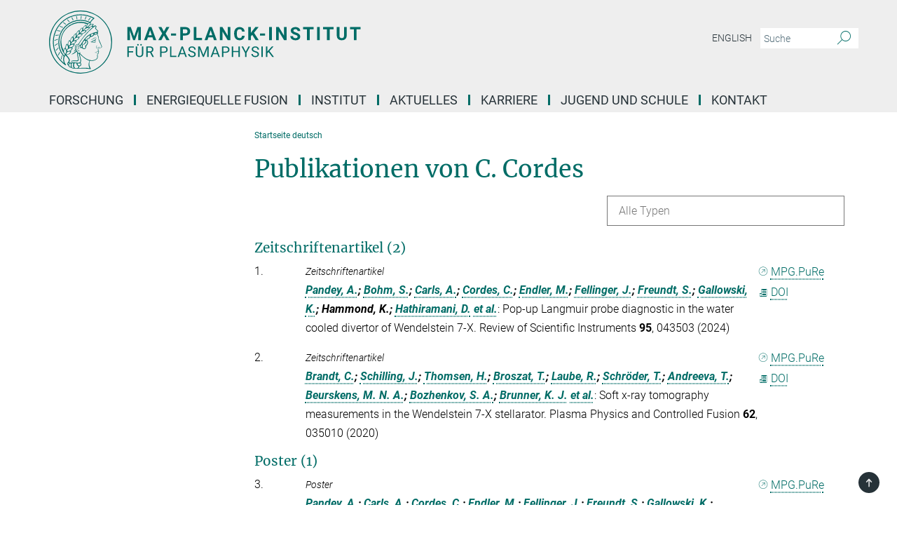

--- FILE ---
content_type: text/html; charset=utf-8
request_url: https://www.ipp.mpg.de/publication-search/3920385?person=%2Fpersons%2Fresource%2Fpersons244979
body_size: 46467
content:
<!DOCTYPE html>
<html prefix="og: http://ogp.me/ns#" lang="de">
<head>
  <meta http-equiv="X-UA-Compatible" content="IE=edge">
  <meta content="width=device-width, initial-scale=1.0" name="viewport">
  <meta http-equiv="Content-Type" content="text/html; charset=utf-8"/>
  <title>Startseite deutsch</title>
  
  <meta name="keywords" content="Plasmaphysik, IPP, Institut für Plasmaphysik, Karriere, Stellenangebot, Garching, München, Physik, News, Diplomanden, Doktoranden, Postdoc" /><meta name="description" content="Das Max-Planck-Institut für Plasmaphysik untersucht die physikalischen Grundlagen für ein Fusionskraftwerk" />
  <meta name="robots" content="nofollow" />

  
<meta property="og:title" content="Startseite deutsch">
<meta property="og:description" content="Das Max-Planck-Institut für Plasmaphysik untersucht die physikalischen Grundlagen für ein Fusionskraftwerk">
<meta property="og:type" content="website">
<meta property="og:url" content="https://www.ipp.mpg.de/">
<meta property="og:image" content="https://www.ipp.mpg.de/assets/og-logo-281c44f14f2114ed3fe50e666618ff96341055a2f8ce31aa0fd70471a30ca9ed.jpg">


  
  


  <meta name="msapplication-TileColor" content="#fff" />
<meta name="msapplication-square70x70logo" content="/assets/touch-icon-70x70-16c94b19254f9bb0c9f8e8747559f16c0a37fd015be1b4a30d7d1b03ed51f755.png" />
<meta name="msapplication-square150x150logo" content="/assets/touch-icon-150x150-3b1e0a32c3b2d24a1f1f18502efcb8f9e198bf2fc47e73c627d581ffae537142.png" />
<meta name="msapplication-wide310x150logo" content="/assets/touch-icon-310x150-067a0b4236ec2cdc70297273ab6bf1fc2dcf6cc556a62eab064bbfa4f5256461.png" />
<meta name="msapplication-square310x310logo" content="/assets/touch-icon-310x310-d33ffcdc109f9ad965a6892ec61d444da69646747bd88a4ce7fe3d3204c3bf0b.png" />
<link rel="apple-touch-icon" type="image/png" href="/assets/touch-icon-180x180-a3e396f9294afe6618861344bef35fc0075f9631fe80702eb259befcd682a42c.png" sizes="180x180">
<link rel="icon" type="image/png" href="/assets/touch-icon-32x32-143e3880a2e335e870552727a7f643a88be592ac74a53067012b5c0528002367.png" sizes="32x32">

  <link rel="preload" href="/assets/roboto-v20-latin-ext_latin_greek-ext_greek_cyrillic-ext_cyrillic-700-8d2872cf0efbd26ce09519f2ebe27fb09f148125cf65964890cc98562e8d7aa3.woff2" as="font" type="font/woff2" crossorigin="anonymous">
  
  
  
  <script>var ROOT_PATH = '/';var LANGUAGE = 'de';var PATH_TO_CMS = 'https://ipp.iedit.mpg.de';var INSTANCE_NAME = 'ipp';</script>
  

      <style media="screen" id="critical-css">
            @font-face{font-family:'Merriweather';font-style:normal;font-weight:400;font-display:swap;src:url(/assets/merriweather-v22-latin-ext_latin-regular-66beb0431fbb61e4ea920ec62d1167d155c2debbbc0d5b760ae4eb2b43ba4e06.eot);src:local(""),url(/assets/merriweather-v22-latin-ext_latin-regular-66beb0431fbb61e4ea920ec62d1167d155c2debbbc0d5b760ae4eb2b43ba4e06.eot?#iefix) format("embedded-opentype"),url(/assets/merriweather-v22-latin-ext_latin-regular-0e44ebbb6e4641907c3b906f09c35fc59e1ff8432dfeb718a450914dfafaac9a.woff2) format("woff2"),url(/assets/merriweather-v22-latin-ext_latin-regular-3dc2f1d91d2ec19b945030a600c4403d69fed76f8ed8b3892ea416098e7265c1.woff) format("woff"),url(/assets/merriweather-v22-latin-ext_latin-regular-c093c8d68c6d812f4c2a1e6679c1a8d27ea21545ac9a3616e250f1be68869238.ttf) format("truetype"),url(/assets/merriweather-v22-latin-ext_latin-regular-4bf7dafac6ae725cfc671d36c7176c4e015417ebde856a0e06b4c09e1b45a57d.svg#Merriweather) format("svg")}@font-face{font-family:'Merriweather Sans';font-style:normal;font-weight:400;src:local("Merriweather Sans"),local("MerriweatherSans-Regular"),url(/assets/MerriweatherSans-Regular-d2efd4d9fe6ff129962f92dda627c4337b65ee6b3fb7da84709b805e15db6d81.ttf)}@font-face{font-family:'Merriweather Sans';font-style:normal;font-weight:400;src:local("Merriweather Sans"),local("MerriweatherSans-Regular"),url(/assets/MerriweatherSans-Regular-d2efd4d9fe6ff129962f92dda627c4337b65ee6b3fb7da84709b805e15db6d81.ttf)}@font-face{font-family:'Merriweather Sans';font-style:normal;font-weight:400;src:local("Merriweather Sans"),local("MerriweatherSans-Regular"),url(/assets/MerriweatherSans-Regular-d2efd4d9fe6ff129962f92dda627c4337b65ee6b3fb7da84709b805e15db6d81.ttf)}@font-face{font-family:'Merriweather Sans';font-style:normal;font-weight:300;src:local("Merriweather Sans Light"),local("MerriweatherSans-Light"),url(/assets/MerriweatherSans-Light-55861f721a7f90c7d40be3ed28aa945ad6bacd23ee524ab93d5243b8de669a2d.ttf)}@font-face{font-family:'Merriweather Sans';font-style:normal;font-weight:700;src:local("Merriweather Sans Bold"),local("MerriweatherSans-Bold"),url(/assets/MerriweatherSans-Bold-055f396e6f9a1fa9f7d627432ce1d7c5f532fa7853c287c57457d959897139b0.ttf)}@font-face{font-family:'Josefin Sans';font-style:normal;font-weight:700;src:local("Josefin Sans Bold"),local("JosefinSans-Bold"),url(/assets/JosefinSans-Bold-4c4040241f19417ddd84e38603d0e08c743e69d43dbdff491ff4ca0daeffa802.ttf)}@font-face{font-family:'Roboto';font-style:normal;font-weight:300;font-display:swap;src:url(/assets/roboto-v20-latin-ext_latin_greek-ext_greek_cyrillic-ext_cyrillic-300-435d7096bf6da56f8b4bfddec6c1f566dffea19d7f24bd14d4525ba898657679.eot);src:local(""),url(/assets/roboto-v20-latin-ext_latin_greek-ext_greek_cyrillic-ext_cyrillic-300-435d7096bf6da56f8b4bfddec6c1f566dffea19d7f24bd14d4525ba898657679.eot?#iefix) format("embedded-opentype"),url(/assets/roboto-v20-latin-ext_latin_greek-ext_greek_cyrillic-ext_cyrillic-300-78e391b02f442de38b10eec6b951be4eb10fc6723d0d12e09a668fd58cc4ed75.woff2) format("woff2"),url(/assets/roboto-v20-latin-ext_latin_greek-ext_greek_cyrillic-ext_cyrillic-300-5ca91c5114555a52b8b36228d5c3954418a1d3c5539bb95574b844792b0ca220.woff) format("woff"),url(/assets/roboto-v20-latin-ext_latin_greek-ext_greek_cyrillic-ext_cyrillic-300-16640b3fa7f58d40b5f616d6a3097e2875d533829c29df260b7cdec4d7be58f4.ttf) format("truetype"),url(/assets/roboto-v20-latin-ext_latin_greek-ext_greek_cyrillic-ext_cyrillic-300-53e32a84e92e043af3f9dce3d50e57ce1efe62ad101aa89660774b70a53b463a.svg#Roboto) format("svg")}@font-face{font-family:'Roboto';font-style:italic;font-weight:300;font-display:swap;src:url(/assets/roboto-v20-latin-ext_latin_greek-ext_greek_cyrillic-ext_cyrillic-300italic-ec376bb16f9e65b7dda0297a2d3ed6649076f0b3709562bc31334e14876f5854.eot);src:local(""),url(/assets/roboto-v20-latin-ext_latin_greek-ext_greek_cyrillic-ext_cyrillic-300italic-ec376bb16f9e65b7dda0297a2d3ed6649076f0b3709562bc31334e14876f5854.eot?#iefix) format("embedded-opentype"),url(/assets/roboto-v20-latin-ext_latin_greek-ext_greek_cyrillic-ext_cyrillic-300italic-0c71e7705498d4779fb5076a292f2106aec088d9d7e3c067bb5751e282a7ca88.woff2) format("woff2"),url(/assets/roboto-v20-latin-ext_latin_greek-ext_greek_cyrillic-ext_cyrillic-300italic-8df128092002db6ad32a11d2158d261b939e5dd8715308700fe1a02a3228105d.woff) format("woff"),url(/assets/roboto-v20-latin-ext_latin_greek-ext_greek_cyrillic-ext_cyrillic-300italic-822519363f3161064f90021e8979a85add692867f16444cd555ef51d4b9dc95c.ttf) format("truetype"),url(/assets/roboto-v20-latin-ext_latin_greek-ext_greek_cyrillic-ext_cyrillic-300italic-3cd097f009c3f57de9ba85f9cbe59cf19d0892d4027351806d91c7d27213d615.svg#Roboto) format("svg")}@font-face{font-family:'Roboto';font-style:normal;font-weight:400;font-display:swap;src:url(/assets/roboto-v20-latin-ext_latin_greek-ext_greek_cyrillic-ext_cyrillic-regular-ca97335987b26814c9a1128525e1c36748c4b59bbd0a6ac198cca1b3e1f19a47.eot);src:local(""),url(/assets/roboto-v20-latin-ext_latin_greek-ext_greek_cyrillic-ext_cyrillic-regular-ca97335987b26814c9a1128525e1c36748c4b59bbd0a6ac198cca1b3e1f19a47.eot?#iefix) format("embedded-opentype"),url(/assets/roboto-v20-latin-ext_latin_greek-ext_greek_cyrillic-ext_cyrillic-regular-e53c6e6f12e654511a31cef074d7890d31ff144d80c7f0c4c276bea9a91839f0.woff2) format("woff2"),url(/assets/roboto-v20-latin-ext_latin_greek-ext_greek_cyrillic-ext_cyrillic-regular-b1f39721c99437d4c8949a9330d548bb9d6cdbf80cd88d5fd543549fe3173b8c.woff) format("woff"),url(/assets/roboto-v20-latin-ext_latin_greek-ext_greek_cyrillic-ext_cyrillic-regular-9bcffbc3ad7737fe8e39c4f45c4e2152b2dc84638d87508a0be916e286ff3928.ttf) format("truetype"),url(/assets/roboto-v20-latin-ext_latin_greek-ext_greek_cyrillic-ext_cyrillic-regular-3bea3afe6e3078ec3b0e56cd80ad97b059bb335af794ba57b5845ff44b77bcd3.svg#Roboto) format("svg")}@font-face{font-family:'Roboto';font-style:italic;font-weight:400;font-display:swap;src:url(/assets/roboto-v20-latin-ext_latin_greek-ext_greek_cyrillic-ext_cyrillic-italic-f69fdfd6d1d0a4c842222ce093cc5660ebdce260a8f10ca6bda4f09ba9bfedea.eot);src:local(""),url(/assets/roboto-v20-latin-ext_latin_greek-ext_greek_cyrillic-ext_cyrillic-italic-f69fdfd6d1d0a4c842222ce093cc5660ebdce260a8f10ca6bda4f09ba9bfedea.eot?#iefix) format("embedded-opentype"),url(/assets/roboto-v20-latin-ext_latin_greek-ext_greek_cyrillic-ext_cyrillic-italic-97c5e50bb04419b691386360609236c0a1aa949105684d7db8fedc3c35cc3c91.woff2) format("woff2"),url(/assets/roboto-v20-latin-ext_latin_greek-ext_greek_cyrillic-ext_cyrillic-italic-13660f8926f257e5c63f6a5a723b3ae8aecd340258ee40868152eb9a9939a7d3.woff) format("woff"),url(/assets/roboto-v20-latin-ext_latin_greek-ext_greek_cyrillic-ext_cyrillic-italic-abde90d734b17b439edc49f2b27c8d6d10a4a0a0f295d5c1535cb3c0a0e2bd8d.ttf) format("truetype"),url(/assets/roboto-v20-latin-ext_latin_greek-ext_greek_cyrillic-ext_cyrillic-italic-5965290041d32ef9c7b1166269586ead7e989d55414ed66db27d177004eae3fc.svg#Roboto) format("svg")}@font-face{font-family:'Roboto';font-style:normal;font-weight:700;font-display:swap;src:url(/assets/roboto-v20-latin-ext_latin_greek-ext_greek_cyrillic-ext_cyrillic-700-6aa4356d93abb4f7c5a59bd0e05f1bbc25ffd273459e65966ddecaa80f8be19f.eot);src:local(""),url(/assets/roboto-v20-latin-ext_latin_greek-ext_greek_cyrillic-ext_cyrillic-700-6aa4356d93abb4f7c5a59bd0e05f1bbc25ffd273459e65966ddecaa80f8be19f.eot?#iefix) format("embedded-opentype"),url(/assets/roboto-v20-latin-ext_latin_greek-ext_greek_cyrillic-ext_cyrillic-700-8d2872cf0efbd26ce09519f2ebe27fb09f148125cf65964890cc98562e8d7aa3.woff2) format("woff2"),url(/assets/roboto-v20-latin-ext_latin_greek-ext_greek_cyrillic-ext_cyrillic-700-95d57dc45afb9c82a1fa417d4620c87c9d293487719630ac1b021f7e653a6891.woff) format("woff"),url(/assets/roboto-v20-latin-ext_latin_greek-ext_greek_cyrillic-ext_cyrillic-700-254e8be2b6cb8096f59e2d9e60c984801055371a3bea2999531a0cf9dfc393db.ttf) format("truetype"),url(/assets/roboto-v20-latin-ext_latin_greek-ext_greek_cyrillic-ext_cyrillic-700-2da189152a7f131b78c66343dbed734e1f1b31b679ee8ed97b9deb048080da06.svg#Roboto) format("svg")}@font-face{font-family:'Roboto';font-style:italic;font-weight:700;font-display:swap;src:url(/assets/roboto-v20-latin-ext_latin_greek-ext_greek_cyrillic-ext_cyrillic-700italic-9ee9aef483ed383ce18582ef3b55f7b2d91278b07a77b9a6ea4e72c322cdc616.eot);src:local(""),url(/assets/roboto-v20-latin-ext_latin_greek-ext_greek_cyrillic-ext_cyrillic-700italic-9ee9aef483ed383ce18582ef3b55f7b2d91278b07a77b9a6ea4e72c322cdc616.eot?#iefix) format("embedded-opentype"),url(/assets/roboto-v20-latin-ext_latin_greek-ext_greek_cyrillic-ext_cyrillic-700italic-00c1eaa7cafeb781b619ef7abbecf978ce3fb7be6b870b7cf1f29b947a2e45b4.woff2) format("woff2"),url(/assets/roboto-v20-latin-ext_latin_greek-ext_greek_cyrillic-ext_cyrillic-700italic-9cc3be355c151b807974482ce327ad855f8856e78b15a9dea8aec36295804e78.woff) format("woff"),url(/assets/roboto-v20-latin-ext_latin_greek-ext_greek_cyrillic-ext_cyrillic-700italic-9590be4b5d91eb81a948a84ddfb370005c69b546b49d2a6b70bee30b3090ae81.ttf) format("truetype"),url(/assets/roboto-v20-latin-ext_latin_greek-ext_greek_cyrillic-ext_cyrillic-700italic-63b1f75d9ff9eb92f7273a44a8677db95969553ad6d82141f71b3c25d729bd49.svg#Roboto) format("svg")}@font-face{font-family:'Open Sans';font-style:normal;font-weight:400;src:local("Open Sans"),local("OpenSans-Regular"),url(/assets/OpenSans-Regular-f20d5ed577a1ddc48fd428b61d9538ef88d6ddcc1ccd8565a2cf7e9f03bd4cc7.ttf)}@font-face{font-family:'Open Sans';font-style:normal;font-weight:700;src:local("Open Sans Bold"),local("OpenSans-Bold"),url(/assets/OpenSans-Bold-5ccf0a4d12a5fb44a9831d93841cee9c1188d900987a2b83d5884ee240d7ab46.ttf)}@font-face{font-family:'Open Sans';font-style:normal;font-weight:600;src:local("Open Sans Semi Bold"),local("OpenSans-SemiBold"),url(/assets/OpenSans-SemiBold-b3185de4446e67a69ed55fd1337466f660afc5f7eb161137865d21ae69778df1.ttf)}@font-face{font-family:'mpg_iconsregular';src:url(/assets/mpg_icons-webfont-0b8e4bd6ecdc12aad710d8d9d882d0e05fa5580824d8d5cee65048d70be5a133.eot);src:url(/assets/mpg_icons-webfont-fbcdd2a22910ced3dda265405bb43de9eb1be44ace22869d590c9b0069ac84cf.woff) format("woff");font-weight:normal;font-style:normal}.mpg-icon::after,.twitter_icon::after,.phone_icon::after,.email_icon::after,.external::after,.mpg-icon::before,.twitter_icon::before,.phone_icon::before,.email_icon::before,.external::before{-moz-osx-font-smoothing:grayscale;-webkit-font-smoothing:antialiased;font-family:"mpg_iconsregular";font-style:normal;font-weight:normal;line-height:1em;margin:0;vertical-align:middle}.mpg-icon-english::after{background-image:url(/assets/responsive/uk-581d9beff5f105fe0fc75e5630500da6edb38324921da716d39b49aab9d16d37.svg);background-repeat:no-repeat;background-size:contain;content:"";display:block;height:1em;width:2em}.mpg-icon-logo::before{content:"\F000" !important}.mpg-icon-up1::before{content:"\F001" !important}.mpg-icon-right1::before,.external::before{content:"\F002" !important}.mpg-icon-down1::before{content:"\F003" !important}.mpg-icon-left1::before{content:"\F004" !important}.mpg-icon-up2::before{content:"\F005" !important}.mpg-icon-right2::before{content:"\F006" !important}.mpg-icon-down2::after{content:"\F007" !important}.mpg-icon-left2::before{content:"\F008" !important}.mpg-icon-clipboard::before{content:"\F009" !important}.mpg-icon-pdf::before{content:"\F032" !important}.mpg-icon-event::before{content:"\F00a" !important}.mpg-icon-attention::before{content:"\F00b" !important}.mpg-icon-fax::before{content:"\F00c" !important}.mpg-icon-page::before{content:"\F00d" !important}.mpg-icon-filter::before{content:"\F00e" !important}.mpg-icon-lab::before{content:"\F00f" !important}.mpg-icon-interests::before,.mpg-icon-research_interests::before{content:"\F010" !important}.mpg-icon-question::before{content:"\F011" !important}.mpg-icon-home::before{content:"\F012" !important}.mpg-icon-search::after{content:"\F013" !important;font-size:2em;vertical-align:middle}.mpg-icon-email::before,.email_icon::before{content:"\F014" !important}.mpg-icon-video::before{content:"\F015" !important}.mpg-icon-play2::before{content:"\F016" !important}.mpg-icon-hierarchy::before{content:"\F017" !important}.mpg-icon-news::before{content:"\F018" !important}.mpg-icon-phone::before,.phone_icon::before{content:"\F019" !important}.mpg-icon-pin::before{content:"\F01a" !important}.mpg-icon-listen2::before{content:"\F01b" !important}.mpg-icon-presentation::before{content:"\F01c" !important}.mpg-icon-medal::before,.mpg-icon-research_medals::before{content:"\F01d" !important}.mpg-icon-book::before{content:"\F01e" !important}.mpg-icon-share::before{content:"\F01f" !important}.mpg-icon-sign::before{content:"\F020" !important}.mpg-icon-podcast::before,.mpg-icon-sound::before{content:"\F021" !important}.mpg-icon-tag::before{content:"\F022" !important}.mpg-icon-imprs::before{content:"\F023" !important}.mpg-icon-person::before{content:"\F024" !important}.mpg-icon-persons::before{content:"\F025" !important}.mpg-icon-vcard::before{content:"\F026" !important}.mpg-icon-facebook::after{content:"\F027" !important}.mpg-icon-linkedin::after{content:"\F028" !important}.mpg-icon-feed::after{content:"\F029" !important}.mpg-icon-twitter::before,.twitter_icon::before{content:"\F02a" !important}.mpg-icon-youtube::after{content:"\F02b" !important}.mpg-icon-drag-hor::before{content:"\F02c" !important}.mpg-icon-drag-ver::before{content:"\F02d" !important}.mpg-icon-image::before{content:"\F02e" !important}.mpg-icon-list::before{content:"\F02f" !important}.mpg-icon-at::before{content:"\F02f" !important}.mpg-icon-file-doc::before{content:"\F031" !important}.mpg-icon-file-pdf::before{content:"\F032" !important}.mpg-icon-file-ppt::before{content:"\F033" !important}.mpg-icon-file-zip::before{content:"\F034" !important}.mpg-icon-left3::before{content:"\F035" !important}.mpg-icon-right3::before{content:"\F036" !important}.mpg-icon-play::before{content:"\F037" !important}.mpg-icon-listen::before{content:"\F038" !important}.external:not(.more):not(.twitter_icon)::before{display:inline-block;font-size:.9em;margin-left:.1em;margin-right:.25em;transform:rotate(-45deg) translate(0, -0.15em)}.job-ticker .text-right .external.more::before{display:inline-block;font-size:1.3em;margin-left:.1em;margin-right:.25em;transform:rotate(-45deg) translate(0, -0.15em)}.extension_job_ticker .external.more.pull-right::before{transform:rotate(-45deg) translate(0, -0.15em)}.ticker a.more.external::before{transform:translate(-0.15em) rotate(-45deg)}.link_title.external:not(.more):not(.twitter_icon)::before{font-size:2em;margin-right:.1em;transform:rotate(-45deg) translate(0, -0.3em)}.email_icon::before{font-size:1.4em;display:inline-block}.phone_icon::before{font-size:1.4em;display:inline-block}.twitter_icon::before{font-size:1.4em;color:#1DA1F2;margin-right:3px;display:inline-block}.open_access_icon::after{vertical-align:text-top;display:inline-block;width:1.5ch;content:" ";height:1.2em;background:no-repeat right 25%/auto 80% url(/assets/Open_Access_logo_PLoS_white-a436fe520f67d515e6e55d715d61592a87803ff4468597bf3ec5e83c1690b4a1.svg)}.mpg-icon::after,.external::after,.email_icon::after,.phone_icon::after,.twitter_icon::after,.mpg-icon::before,.external::before,.email_icon::before,.phone_icon::before,.twitter_icon::before{-moz-osx-font-smoothing:grayscale;-webkit-font-smoothing:antialiased;font-family:"mpg_iconsregular";font-style:normal;font-weight:normal;line-height:1em;margin:0;vertical-align:middle}.mpg-icon::after,.email_icon::after,.phone_icon::after,.twitter_icon::after,ol.breadcrumb>li.breadcrumb-item:not(:first-child)::after,.external::after,.mpg-icon::before,.email_icon::before,.phone_icon::before,.twitter_icon::before,ol.breadcrumb>li.breadcrumb-item:not(:first-child)::before,.external::before{-moz-osx-font-smoothing:grayscale;-webkit-font-smoothing:antialiased;font-family:"mpg_iconsregular";font-style:normal;font-weight:normal;line-height:1em;margin:0;vertical-align:middle}.mpg-icon::after,.external::after,.email_icon::after,.phone_icon::after,.twitter_icon::after,ol.breadcrumb>li.breadcrumb-item:not(:first-child)::after,.mpg-icon::before,.external::before,.email_icon::before,.phone_icon::before,.twitter_icon::before,ol.breadcrumb>li.breadcrumb-item:not(:first-child)::before{-moz-osx-font-smoothing:grayscale;-webkit-font-smoothing:antialiased;font-family:"mpg_iconsregular";font-style:normal;font-weight:normal;line-height:1em;margin:0;vertical-align:middle}.mpg-icon-logo::before{content:"" !important}.external::before{content:"" !important}ol.breadcrumb>li.breadcrumb-item:not(:first-child)::before{content:"" !important}.mpg-icon-down2::after{content:"" !important}.mpg-icon-fax::before{content:"" !important}.mpg-icon-search::after{content:"" !important;font-size:2em;vertical-align:middle}.mpg-icon-email::before,.email_icon::before{content:"" !important}.mpg-icon-news::before{content:"" !important}.mpg-icon-phone::before,.phone_icon::before{content:"" !important}.external:not(.more):not(.twitter_icon)::before{display:inline-block;font-size:.9em;margin-left:.1em;margin-right:.25em;transform:rotate(-45deg) translate(0, -0.15em)}html{font-family:sans-serif;-ms-text-size-adjust:100%;-webkit-text-size-adjust:100%}body{margin:0}footer,header,main,nav{display:block}article,aside,figcaption,figure,footer,header,main,nav{display:block}article,aside,footer,header,nav{display:block}article,aside,footer,header,main,nav{display:block}a{background-color:transparent}h1{font-size:2em;margin:0.67em 0}img{border:0}svg:not(:root){overflow:hidden}figure{margin:1em 40px}button,input{color:inherit;font:inherit;margin:0}button{overflow:visible}button{text-transform:none}button{-webkit-appearance:button}button::-moz-focus-inner,input::-moz-focus-inner{border:0;padding:0}input{line-height:normal}input[type="checkbox"]{box-sizing:border-box;padding:0}input[type="search"]{-webkit-appearance:textfield;box-sizing:content-box}input[type="search"]::-webkit-search-cancel-button,input[type="search"]::-webkit-search-decoration{-webkit-appearance:none}table{border-collapse:collapse;border-spacing:0}th{padding:0}*{-webkit-box-sizing:border-box;-moz-box-sizing:border-box;box-sizing:border-box}*:before,*:after{-webkit-box-sizing:border-box;-moz-box-sizing:border-box;box-sizing:border-box}html{font-size:10px}body{font-family:"Roboto","Tahoma",Arial,sans-serif;font-size:16px;line-height:1.7;color:#333333;background-color:#fff}input,button{font-family:inherit;font-size:inherit;line-height:inherit}a{color:#006c66;text-decoration:none}figure{margin:0}img{vertical-align:middle}.img-responsive{display:block;max-width:100%;height:auto}h2{font-family:inherit;font-weight:500;line-height:1.1;color:inherit}h1,h2,h4,.h3{font-family:inherit;font-weight:500;line-height:1.1;color:inherit}h1,h2,.h3{font-family:inherit;font-weight:500;line-height:1.1;color:inherit}h1,h2,h3,.h4,.research_report .research_head_fields .header-text{font-family:inherit;font-weight:500;line-height:1.1;color:inherit}h1,h2{font-family:inherit;font-weight:500;line-height:1.1;color:inherit}h2{margin-top:27px;margin-bottom:13.5px}h1,h2,.h3{margin-top:27px;margin-bottom:13.5px}h1,h2,h3{margin-top:27px;margin-bottom:13.5px}h1,h2{margin-top:27px;margin-bottom:13.5px}h4{margin-top:13.5px;margin-bottom:13.5px}.h4,.research_report .research_head_fields .header-text{margin-top:13.5px;margin-bottom:13.5px}h1{font-size:34px}h2{font-size:22px}.h3{font-size:19px}h3{font-size:19px}h4{font-size:16px}.h4,.research_report .research_head_fields .header-text{font-size:16px}p{margin:0 0 13.5px}.text-center{text-align:center}ul{margin-top:0;margin-bottom:13.5px}ul,ol{margin-top:0;margin-bottom:13.5px}ul ul{margin-bottom:0}.container:before,.container:after{display:table;content:" "}.row:before,.row:after{display:table;content:" "}.nav:before,.nav:after{display:table;content:" "}.navbar:before,.navbar:after{display:table;content:" "}.navbar-header:before,.navbar-header:after{display:table;content:" "}.navbar-collapse:before,.navbar-collapse:after{display:table;content:" "}.clearfix:before,.clearfix:after{display:table;content:" "}.container-fluid:before,.container-fluid:after{display:table;content:" "}.container:after{clear:both}.row:after{clear:both}.nav:after{clear:both}.navbar:after{clear:both}.navbar-header:after{clear:both}.navbar-collapse:after{clear:both}.clearfix:after{clear:both}.container-fluid:after{clear:both}.container{padding-right:15px;padding-left:15px;margin-right:auto;margin-left:auto}@media (min-width: 768px){.container{width:750px}}@media (min-width: 992px){.container{width:970px}}@media (min-width: 1200px){.container{width:1170px}}.container-fluid{padding-right:15px;padding-left:15px;margin-right:auto;margin-left:auto}.row{margin-right:-15px;margin-left:-15px}.container{padding-right:15px;padding-left:15px;margin-right:auto;margin-left:auto}.container:before,.container:after{display:table;content:" "}.container:after{clear:both}@media (min-width: 768px){.container{width:750px}}@media (min-width: 992px){.container{width:970px}}@media (min-width: 1200px){.container{width:1170px}}.container-fluid{padding-right:15px;padding-left:15px;margin-right:auto;margin-left:auto}.container-fluid:before,.container-fluid:after{display:table;content:" "}.container-fluid:after{clear:both}.row{margin-right:-15px;margin-left:-15px}.row:before,.row:after{display:table;content:" "}.row:after{clear:both}.row-no-gutters{margin-right:0;margin-left:0}.row-no-gutters [class*="col-"]{padding-right:0;padding-left:0}.col-xs-1,.col-sm-1,.col-md-1,.col-lg-1,.col-xs-2,.col-sm-2,.col-md-2,.col-lg-2,.col-xs-3,.col-sm-3,.col-md-3,.col-lg-3,.col-xs-4,.col-sm-4,.col-md-4,.col-lg-4,.col-xs-5,.col-sm-5,.col-md-5,.col-lg-5,.col-xs-6,.col-sm-6,.col-md-6,.col-lg-6,.col-xs-7,.col-sm-7,.col-md-7,.col-lg-7,.col-xs-8,.col-sm-8,.col-md-8,.col-lg-8,.col-xs-9,.col-sm-9,.col-md-9,.col-lg-9,.col-xs-10,.col-sm-10,.col-md-10,.col-lg-10,.col-xs-11,.col-sm-11,.col-md-11,.col-lg-11,.col-xs-12,.col-sm-12,.col-md-12,.col-lg-12{position:relative;min-height:1px;padding-right:15px;padding-left:15px}.col-xs-1,.col-xs-2,.col-xs-3,.col-xs-4,.col-xs-5,.col-xs-6,.col-xs-7,.col-xs-8,.col-xs-9,.col-xs-10,.col-xs-11,.col-xs-12{float:left}.col-xs-1{width:8.3333333333%}.col-xs-2{width:16.6666666667%}.col-xs-3{width:25%}.col-xs-4{width:33.3333333333%}.col-xs-5{width:41.6666666667%}.col-xs-6{width:50%}.col-xs-7{width:58.3333333333%}.col-xs-8{width:66.6666666667%}.col-xs-9{width:75%}.col-xs-10{width:83.3333333333%}.col-xs-11{width:91.6666666667%}.col-xs-12{width:100%}.col-xs-pull-0{right:auto}.col-xs-pull-1{right:8.3333333333%}.col-xs-pull-2{right:16.6666666667%}.col-xs-pull-3{right:25%}.col-xs-pull-4{right:33.3333333333%}.col-xs-pull-5{right:41.6666666667%}.col-xs-pull-6{right:50%}.col-xs-pull-7{right:58.3333333333%}.col-xs-pull-8{right:66.6666666667%}.col-xs-pull-9{right:75%}.col-xs-pull-10{right:83.3333333333%}.col-xs-pull-11{right:91.6666666667%}.col-xs-pull-12{right:100%}.col-xs-push-0{left:auto}.col-xs-push-1{left:8.3333333333%}.col-xs-push-2{left:16.6666666667%}.col-xs-push-3{left:25%}.col-xs-push-4{left:33.3333333333%}.col-xs-push-5{left:41.6666666667%}.col-xs-push-6{left:50%}.col-xs-push-7{left:58.3333333333%}.col-xs-push-8{left:66.6666666667%}.col-xs-push-9{left:75%}.col-xs-push-10{left:83.3333333333%}.col-xs-push-11{left:91.6666666667%}.col-xs-push-12{left:100%}.col-xs-offset-0{margin-left:0%}.col-xs-offset-1{margin-left:8.3333333333%}.col-xs-offset-2{margin-left:16.6666666667%}.col-xs-offset-3{margin-left:25%}.col-xs-offset-4{margin-left:33.3333333333%}.col-xs-offset-5{margin-left:41.6666666667%}.col-xs-offset-6{margin-left:50%}.col-xs-offset-7{margin-left:58.3333333333%}.col-xs-offset-8{margin-left:66.6666666667%}.col-xs-offset-9{margin-left:75%}.col-xs-offset-10{margin-left:83.3333333333%}.col-xs-offset-11{margin-left:91.6666666667%}.col-xs-offset-12{margin-left:100%}@media (min-width: 768px){.col-sm-1,.col-sm-2,.col-sm-3,.col-sm-4,.col-sm-5,.col-sm-6,.col-sm-7,.col-sm-8,.col-sm-9,.col-sm-10,.col-sm-11,.col-sm-12{float:left}.col-sm-1{width:8.3333333333%}.col-sm-2{width:16.6666666667%}.col-sm-3{width:25%}.col-sm-4{width:33.3333333333%}.col-sm-5{width:41.6666666667%}.col-sm-6{width:50%}.col-sm-7{width:58.3333333333%}.col-sm-8{width:66.6666666667%}.col-sm-9{width:75%}.col-sm-10{width:83.3333333333%}.col-sm-11{width:91.6666666667%}.col-sm-12{width:100%}.col-sm-pull-0{right:auto}.col-sm-pull-1{right:8.3333333333%}.col-sm-pull-2{right:16.6666666667%}.col-sm-pull-3{right:25%}.col-sm-pull-4{right:33.3333333333%}.col-sm-pull-5{right:41.6666666667%}.col-sm-pull-6{right:50%}.col-sm-pull-7{right:58.3333333333%}.col-sm-pull-8{right:66.6666666667%}.col-sm-pull-9{right:75%}.col-sm-pull-10{right:83.3333333333%}.col-sm-pull-11{right:91.6666666667%}.col-sm-pull-12{right:100%}.col-sm-push-0{left:auto}.col-sm-push-1{left:8.3333333333%}.col-sm-push-2{left:16.6666666667%}.col-sm-push-3{left:25%}.col-sm-push-4{left:33.3333333333%}.col-sm-push-5{left:41.6666666667%}.col-sm-push-6{left:50%}.col-sm-push-7{left:58.3333333333%}.col-sm-push-8{left:66.6666666667%}.col-sm-push-9{left:75%}.col-sm-push-10{left:83.3333333333%}.col-sm-push-11{left:91.6666666667%}.col-sm-push-12{left:100%}.col-sm-offset-0{margin-left:0%}.col-sm-offset-1{margin-left:8.3333333333%}.col-sm-offset-2{margin-left:16.6666666667%}.col-sm-offset-3{margin-left:25%}.col-sm-offset-4{margin-left:33.3333333333%}.col-sm-offset-5{margin-left:41.6666666667%}.col-sm-offset-6{margin-left:50%}.col-sm-offset-7{margin-left:58.3333333333%}.col-sm-offset-8{margin-left:66.6666666667%}.col-sm-offset-9{margin-left:75%}.col-sm-offset-10{margin-left:83.3333333333%}.col-sm-offset-11{margin-left:91.6666666667%}.col-sm-offset-12{margin-left:100%}}@media (min-width: 992px){.col-md-1,.col-md-2,.col-md-3,.col-md-4,.col-md-5,.col-md-6,.col-md-7,.col-md-8,.col-md-9,.col-md-10,.col-md-11,.col-md-12{float:left}.col-md-1{width:8.3333333333%}.col-md-2{width:16.6666666667%}.col-md-3{width:25%}.col-md-4{width:33.3333333333%}.col-md-5{width:41.6666666667%}.col-md-6{width:50%}.col-md-7{width:58.3333333333%}.col-md-8{width:66.6666666667%}.col-md-9{width:75%}.col-md-10{width:83.3333333333%}.col-md-11{width:91.6666666667%}.col-md-12{width:100%}.col-md-pull-0{right:auto}.col-md-pull-1{right:8.3333333333%}.col-md-pull-2{right:16.6666666667%}.col-md-pull-3{right:25%}.col-md-pull-4{right:33.3333333333%}.col-md-pull-5{right:41.6666666667%}.col-md-pull-6{right:50%}.col-md-pull-7{right:58.3333333333%}.col-md-pull-8{right:66.6666666667%}.col-md-pull-9{right:75%}.col-md-pull-10{right:83.3333333333%}.col-md-pull-11{right:91.6666666667%}.col-md-pull-12{right:100%}.col-md-push-0{left:auto}.col-md-push-1{left:8.3333333333%}.col-md-push-2{left:16.6666666667%}.col-md-push-3{left:25%}.col-md-push-4{left:33.3333333333%}.col-md-push-5{left:41.6666666667%}.col-md-push-6{left:50%}.col-md-push-7{left:58.3333333333%}.col-md-push-8{left:66.6666666667%}.col-md-push-9{left:75%}.col-md-push-10{left:83.3333333333%}.col-md-push-11{left:91.6666666667%}.col-md-push-12{left:100%}.col-md-offset-0{margin-left:0%}.col-md-offset-1{margin-left:8.3333333333%}.col-md-offset-2{margin-left:16.6666666667%}.col-md-offset-3{margin-left:25%}.col-md-offset-4{margin-left:33.3333333333%}.col-md-offset-5{margin-left:41.6666666667%}.col-md-offset-6{margin-left:50%}.col-md-offset-7{margin-left:58.3333333333%}.col-md-offset-8{margin-left:66.6666666667%}.col-md-offset-9{margin-left:75%}.col-md-offset-10{margin-left:83.3333333333%}.col-md-offset-11{margin-left:91.6666666667%}.col-md-offset-12{margin-left:100%}}@media (min-width: 1200px){.col-lg-1,.col-lg-2,.col-lg-3,.col-lg-4,.col-lg-5,.col-lg-6,.col-lg-7,.col-lg-8,.col-lg-9,.col-lg-10,.col-lg-11,.col-lg-12{float:left}.col-lg-1{width:8.3333333333%}.col-lg-2{width:16.6666666667%}.col-lg-3{width:25%}.col-lg-4{width:33.3333333333%}.col-lg-5{width:41.6666666667%}.col-lg-6{width:50%}.col-lg-7{width:58.3333333333%}.col-lg-8{width:66.6666666667%}.col-lg-9{width:75%}.col-lg-10{width:83.3333333333%}.col-lg-11{width:91.6666666667%}.col-lg-12{width:100%}.col-lg-pull-0{right:auto}.col-lg-pull-1{right:8.3333333333%}.col-lg-pull-2{right:16.6666666667%}.col-lg-pull-3{right:25%}.col-lg-pull-4{right:33.3333333333%}.col-lg-pull-5{right:41.6666666667%}.col-lg-pull-6{right:50%}.col-lg-pull-7{right:58.3333333333%}.col-lg-pull-8{right:66.6666666667%}.col-lg-pull-9{right:75%}.col-lg-pull-10{right:83.3333333333%}.col-lg-pull-11{right:91.6666666667%}.col-lg-pull-12{right:100%}.col-lg-push-0{left:auto}.col-lg-push-1{left:8.3333333333%}.col-lg-push-2{left:16.6666666667%}.col-lg-push-3{left:25%}.col-lg-push-4{left:33.3333333333%}.col-lg-push-5{left:41.6666666667%}.col-lg-push-6{left:50%}.col-lg-push-7{left:58.3333333333%}.col-lg-push-8{left:66.6666666667%}.col-lg-push-9{left:75%}.col-lg-push-10{left:83.3333333333%}.col-lg-push-11{left:91.6666666667%}.col-lg-push-12{left:100%}.col-lg-offset-0{margin-left:0%}.col-lg-offset-1{margin-left:8.3333333333%}.col-lg-offset-2{margin-left:16.6666666667%}.col-lg-offset-3{margin-left:25%}.col-lg-offset-4{margin-left:33.3333333333%}.col-lg-offset-5{margin-left:41.6666666667%}.col-lg-offset-6{margin-left:50%}.col-lg-offset-7{margin-left:58.3333333333%}.col-lg-offset-8{margin-left:66.6666666667%}.col-lg-offset-9{margin-left:75%}.col-lg-offset-10{margin-left:83.3333333333%}.col-lg-offset-11{margin-left:91.6666666667%}.col-lg-offset-12{margin-left:100%}}table{background-color:transparent}th{text-align:left}label{display:inline-block;max-width:100%;margin-bottom:5px;font-weight:700}input[type="search"]{-webkit-box-sizing:border-box;-moz-box-sizing:border-box;box-sizing:border-box;-webkit-appearance:none;appearance:none}input[type="checkbox"]{margin:4px 0 0;margin-top:1px \9;line-height:normal}.form-control{display:block;width:100%;height:41px;padding:6px 12px;font-size:16px;line-height:1.7;color:#555555;background-color:#fff;background-image:none;border:1px solid #ccc;border-radius:0;-webkit-box-shadow:inset 0 1px 1px rgba(0,0,0,0.075);box-shadow:inset 0 1px 1px rgba(0,0,0,0.075)}.form-control::-ms-expand{background-color:transparent;border:0}.form-group{margin-bottom:15px}@media (min-width: 768px){.navbar-form .form-group{display:inline-block;margin-bottom:0;vertical-align:middle}.navbar-form .form-control{display:inline-block;width:auto;vertical-align:middle}}.form-control::-moz-placeholder{color:#999;opacity:1}.form-control:-ms-input-placeholder{color:#999}.form-control::-webkit-input-placeholder{color:#999}.btn{display:inline-block;margin-bottom:0;font-weight:normal;text-align:center;white-space:nowrap;vertical-align:middle;touch-action:manipulation;background-image:none;border:1px solid transparent;padding:6px 12px;font-size:16px;line-height:1.7;border-radius:0}.btn-default{color:#333;background-color:#fff;border-color:#ccc}.btn-primary{color:#fff;background-color:#006c66;border-color:#00534e}.collapse{display:none}.dropdown{position:relative}.dropdown-menu{position:absolute;top:100%;left:0;z-index:1000;display:none;float:left;min-width:160px;padding:5px 0;margin:2px 0 0;font-size:16px;text-align:left;list-style:none;background-color:#fff;background-clip:padding-box;border:1px solid #ccc;border:1px solid rgba(0,0,0,0.15);border-radius:0;-webkit-box-shadow:0 6px 12px rgba(0,0,0,0.175);box-shadow:0 6px 12px rgba(0,0,0,0.175)}.nav{padding-left:0;margin-bottom:0;list-style:none}.nav>li{position:relative;display:block}.nav>li>a{position:relative;display:block;padding:10px 15px}.navbar{position:relative;min-height:50px;margin-bottom:27px;border:1px solid transparent}@media (min-width: 992px){.navbar{border-radius:0}}@media (min-width: 992px){.navbar-header{float:left}}.navbar-collapse{padding-right:15px;padding-left:15px;overflow-x:visible;border-top:1px solid transparent;box-shadow:inset 0 1px 0 rgba(255,255,255,0.1);-webkit-overflow-scrolling:touch}@media (min-width: 992px){.navbar-collapse{width:auto;border-top:0;box-shadow:none}.navbar-collapse.collapse{display:block !important;height:auto !important;padding-bottom:0;overflow:visible !important}}.container>.navbar-header{margin-right:-15px;margin-left:-15px}@media (min-width: 992px){.container>.navbar-header{margin-right:0;margin-left:0}}.navbar-brand{float:left;height:50px;padding:11.5px 15px;font-size:20px;line-height:27px}@media (min-width: 992px){.navbar>.container .navbar-brand{margin-left:-15px}}.navbar-toggle{position:relative;float:right;padding:9px 10px;margin-right:15px;margin-top:8px;margin-bottom:8px;background-color:transparent;background-image:none;border:1px solid transparent;border-radius:0}@media (min-width: 992px){.navbar-toggle{display:none}}.navbar-nav{margin:5.75px -15px}@media (min-width: 992px){.navbar-nav{float:left;margin:0}.navbar-nav>li{float:left}.navbar-nav>li>a{padding-top:11.5px;padding-bottom:11.5px}}.navbar-nav>li>a{padding-top:10px;padding-bottom:10px;line-height:27px}.navbar-form{padding:10px 15px;margin-right:-15px;margin-left:-15px;border-top:1px solid transparent;border-bottom:1px solid transparent;-webkit-box-shadow:inset 0 1px 0 rgba(255,255,255,0.1),0 1px 0 rgba(255,255,255,0.1);box-shadow:inset 0 1px 0 rgba(255,255,255,0.1),0 1px 0 rgba(255,255,255,0.1);margin-top:4.5px;margin-bottom:4.5px}@media (min-width: 992px){.navbar-form{width:auto;padding-top:0;padding-bottom:0;margin-right:0;margin-left:0;border:0;-webkit-box-shadow:none;box-shadow:none}}@media (max-width: 991px){.navbar-form .form-group{margin-bottom:5px}.navbar-form .form-group:last-child{margin-bottom:0}}.navbar-nav>li>.dropdown-menu{margin-top:0;border-top-left-radius:0;border-top-right-radius:0}@media (min-width: 992px){.navbar-left{float:left !important}.navbar-right{float:right !important;margin-right:-15px}}.navbar-default{background-color:#f8f8f8;border-color:#e7e7e7}.navbar-default .navbar-nav>li>a{color:#263238}.navbar-default .navbar-toggle{border-color:#ddd}.navbar-default .navbar-collapse,.navbar-default .navbar-form{border-color:#e7e7e7}.breadcrumb{padding:8px 15px;margin-bottom:27px;list-style:none;background-color:#f5f5f5;border-radius:0}.breadcrumb>li{display:inline-block}.breadcrumb>li+li:before{padding:0 5px;color:#ccc;content:"/ "}.breadcrumb>.active{color:#455a64}.pull-left{float:left !important}@-ms-viewport{width:device-width}.visible-xs{display:none !important}.visible-sm{display:none !important}.visible-md{display:none !important}.visible-lg{display:none !important}.visible-xs-block,.visible-xs-inline,.visible-xs-inline-block,.visible-sm-block,.visible-sm-inline,.visible-sm-inline-block,.visible-md-block,.visible-md-inline,.visible-md-inline-block,.visible-lg-block,.visible-lg-inline,.visible-lg-inline-block{display:none !important}@media (max-width: 767px){.visible-xs{display:block !important}table.visible-xs{display:table !important}tr.visible-xs{display:table-row !important}th.visible-xs,td.visible-xs{display:table-cell !important}}@media (max-width: 767px){.visible-xs-block{display:block !important}}@media (max-width: 767px){.visible-xs-inline{display:inline !important}}@media (max-width: 767px){.visible-xs-inline-block{display:inline-block !important}}@media (min-width: 768px) and (max-width: 991px){.visible-sm{display:block !important}table.visible-sm{display:table !important}tr.visible-sm{display:table-row !important}th.visible-sm,td.visible-sm{display:table-cell !important}}@media (min-width: 768px) and (max-width: 991px){.visible-sm-block{display:block !important}}@media (min-width: 768px) and (max-width: 991px){.visible-sm-inline{display:inline !important}}@media (min-width: 768px) and (max-width: 991px){.visible-sm-inline-block{display:inline-block !important}}@media (min-width: 992px) and (max-width: 1199px){.visible-md{display:block !important}table.visible-md{display:table !important}tr.visible-md{display:table-row !important}th.visible-md,td.visible-md{display:table-cell !important}}@media (min-width: 992px) and (max-width: 1199px){.visible-md-block{display:block !important}}@media (min-width: 992px) and (max-width: 1199px){.visible-md-inline{display:inline !important}}@media (min-width: 992px) and (max-width: 1199px){.visible-md-inline-block{display:inline-block !important}}@media (min-width: 1200px){.visible-lg{display:block !important}table.visible-lg{display:table !important}tr.visible-lg{display:table-row !important}th.visible-lg,td.visible-lg{display:table-cell !important}}@media (min-width: 1200px){.visible-lg-block{display:block !important}}@media (min-width: 1200px){.visible-lg-inline{display:inline !important}}@media (min-width: 1200px){.visible-lg-inline-block{display:inline-block !important}}@media (max-width: 767px){.hidden-xs{display:none !important}}@media (min-width: 768px) and (max-width: 991px){.hidden-sm{display:none !important}}@media (min-width: 992px) and (max-width: 1199px){.hidden-md{display:none !important}}@media (min-width: 1200px){.hidden-lg{display:none !important}}.visible-print{display:none !important}@media print{.visible-print{display:block !important}table.visible-print{display:table !important}tr.visible-print{display:table-row !important}th.visible-print,td.visible-print{display:table-cell !important}}.visible-print-block{display:none !important}@media print{.visible-print-block{display:block !important}}.visible-print-inline{display:none !important}@media print{.visible-print-inline{display:inline !important}}.visible-print-inline-block{display:none !important}@media print{.visible-print-inline-block{display:inline-block !important}}@media print{.hidden-print{display:none !important}}.visible-print-block{display:none !important}.slick-slider{-ms-touch-action:pan-y;-webkit-touch-callout:none;box-sizing:border-box;display:block;position:relative;touch-action:pan-y;visibility:hidden}.slick-initialized{visibility:visible}.slick-list{display:block;margin:0;overflow:hidden;padding:0;position:relative}.slick-slider .slick-track,.slick-slider .slick-list{-moz-transform:translate3d(0, 0, 0);-ms-transform:translate3d(0, 0, 0);-o-transform:translate3d(0, 0, 0);-webkit-transform:translate3d(0, 0, 0);transform:translate3d(0, 0, 0)}.slick-track{display:block;left:0;position:relative;top:0}.slick-track::before,.slick-track::after{content:"";display:table}.slick-track::after{clear:both}.slick-slide{display:none;float:right;height:100%;min-height:1px}.slick-slide img{display:block}.slick-initialized .slick-slide{display:block}.slick-pause-section{position:absolute;width:100%;bottom:-20px;height:20px;visibility:visible;text-align:center}.slick-pause-button{border:none;background:none;color:#006c66}#related-articles-container .slick-pause-section{bottom:0}@media (min-width: 768px){#related-articles-container .slick-pause-section{display:none}}header.navbar{background-color:#eeeeee;border:0;border-radius:0;margin:0}header.navbar .container{padding:0}header.navbar .navbar-header{position:relative}header.navbar .navbar-header svg rect{fill:#006c66;transition:transform 0.5s}header.navbar .navbar-header a.navbar-brand{background-image:url(/assets/responsive/logo-square-f232279c21f2b99c6eef21059e9521e3ddcfe8f893608fdfb223dee6007b3e75.svg);background-repeat:no-repeat;background-size:contain;font-size:72px;height:140px;position:relative;width:140px;z-index:10}header.navbar .navbar-header a.navbar-brand::before{color:#fff;font-size:82px;left:.15em;position:relative;width:80px;height:80px}header.navbar button.navbar-toggle[aria-expanded="true"] svg rect.burgerline-1{transform:rotate(45deg) translateY(10px)}header.navbar button.navbar-toggle[aria-expanded="true"] svg rect.burgerline-2{transform:rotate(45deg)}header.navbar button.navbar-toggle[aria-expanded="true"] svg rect.burgerline-3{transform:rotate(-45deg) translateY(-10px)}header.navbar .navbar-title-wrapper,header.navbar .lang-search{margin-left:0;width:auto}header.navbar .navbar-title-wrapper>.navbar-collapse,header.navbar .lang-search>.navbar-collapse{margin-top:40px;position:relative}header.navbar .navbar-title-wrapper .navbar-form,header.navbar .lang-search .navbar-form{margin:0}header.navbar .navbar-title-wrapper .navbar-form .btn,header.navbar .navbar-title-wrapper .navbar-form .form-control,header.navbar .lang-search .navbar-form .btn,header.navbar .lang-search .navbar-form .form-control{background-color:transparent;border:0;border-radius:0;box-shadow:none;color:rgba(0,108,102,0.5)}header.navbar .navbar-title-wrapper .navbar-form .btn,header.navbar .lang-search .navbar-form .btn{padding-bottom:0;padding-top:0}header.navbar .navbar-title-wrapper .navbar-form .btn i::after,header.navbar .lang-search .navbar-form .btn i::after{color:#006c66}header.navbar .navbar-title-wrapper #nav-main,header.navbar .lang-search #nav-main{margin-bottom:5px}header.navbar .navbar-title-wrapper .navbar-collapse .navbar-nav.navbar-meta,header.navbar .lang-search .navbar-collapse .navbar-nav.navbar-meta{position:absolute;right:15px;z-index:10;display:grid;grid-template-columns:repeat(6, auto)}@media (min-width: 1260px){header.navbar .navbar-title-wrapper .navbar-collapse .navbar-nav.navbar-meta.pwa-visible,header.navbar .lang-search .navbar-collapse .navbar-nav.navbar-meta.pwa-visible{right:-14px}header.navbar .navbar-title-wrapper .navbar-collapse .navbar-nav.navbar-meta .external-backlink,header.navbar .lang-search .navbar-collapse .navbar-nav.navbar-meta .external-backlink{padding-right:30px}}header.navbar .navbar-title-wrapper .navbar-collapse .navbar-nav.navbar-meta .external-backlink,header.navbar .lang-search .navbar-collapse .navbar-nav.navbar-meta .external-backlink{order:10;grid-column:1 / -1}header.navbar .navbar-title-wrapper .navbar-collapse .navbar-nav.navbar-meta>li>a,header.navbar .lang-search .navbar-collapse .navbar-nav.navbar-meta>li>a{color:#263238;font-size:14px;padding:.1em .5em}header.navbar .navbar-title-wrapper .navbar-collapse .navbar-nav.navbar-meta>li>a.backlink,header.navbar .lang-search .navbar-collapse .navbar-nav.navbar-meta>li>a.backlink{padding:20px 0 0 0;color:black;text-transform:none;font-size:15px;font-family:"Merriweather", serif;text-align:right}header.navbar .navbar-title-wrapper .navbar-collapse .navbar-nav.navbar-meta>li>a.backlink::before,header.navbar .lang-search .navbar-collapse .navbar-nav.navbar-meta>li>a.backlink::before{font-weight:bold;transform:translate(0, -1px) rotate(-45deg) translate(0, -0.15em)}header.navbar .navbar-title-wrapper .navbar-collapse .navbar-nav.navbar-meta .search-field,header.navbar .lang-search .navbar-collapse .navbar-nav.navbar-meta .search-field{padding-left:5px;padding-right:0}header.navbar .navbar-title-wrapper .navbar-collapse .navbar-nav.navbar-meta .search-field .form-group,header.navbar .lang-search .navbar-collapse .navbar-nav.navbar-meta .search-field .form-group{background-color:#fff}header.navbar .navbar-title-wrapper .navbar-collapse .navbar-nav.navbar-meta .search-field input,header.navbar .lang-search .navbar-collapse .navbar-nav.navbar-meta .search-field input{color:#546E7A !important;font-size:14px;height:auto;line-height:normal;padding:5px;width:95px}header.navbar .navbar-title-wrapper .navbar-collapse .navbar-nav.navbar-meta .search-field input::placeholder,header.navbar .lang-search .navbar-collapse .navbar-nav.navbar-meta .search-field input::placeholder{color:#546E7A !important}header.navbar .navbar-title-wrapper .navbar-collapse .navbar-nav.navbar-meta .search-field .btn,header.navbar .lang-search .navbar-collapse .navbar-nav.navbar-meta .search-field .btn{font-size:14px;min-width:0;padding:0 6px}header.navbar .navbar-title-wrapper .navbar-collapse .navbar-nav>li>a,header.navbar .lang-search .navbar-collapse .navbar-nav>li>a{background-color:transparent;padding:10px 7px;text-decoration:none;text-transform:uppercase}header.navbar .navbar-title-wrapper .navbar-collapse:nth-child(2) .navbar-nav>li>a,header.navbar .lang-search .navbar-collapse:nth-child(2) .navbar-nav>li>a{padding-bottom:0;padding-top:0}header.navbar .navbar-title-wrapper .navbar-collapse:first-child .navbar-text,header.navbar .lang-search .navbar-collapse:first-child .navbar-text{margin-top:0}header.navbar .navbar-title-wrapper .navbar-collapse:first-child .navbar-text a,header.navbar .lang-search .navbar-collapse:first-child .navbar-text a{background-repeat:no-repeat;background-size:contain;display:block;height:28px;width:620px}header.navbar .navbar-title-wrapper .navbar-collapse:first-child .navbar-text.de a,header.navbar .lang-search .navbar-collapse:first-child .navbar-text.de a{background-image:url(/assets/responsive/logo-font-de-8ece67723e59ab56c231bce938bb5fe16e0aa48688d6ff9e845165288d1d8170.svg)}header.navbar .navbar-title-wrapper .navbar-collapse:first-child .navbar-text.en a,header.navbar .lang-search .navbar-collapse:first-child .navbar-text.en a{background-image:url(/assets/responsive/logo-font-en-8ece67723e59ab56c231bce938bb5fe16e0aa48688d6ff9e845165288d1d8170.svg)}header.navbar .navbar-title-wrapper .navbar-collapse:first-child::after,header.navbar .lang-search .navbar-collapse:first-child::after{clear:right}header.navbar .navbar-collapse.in{overflow-y:visible}@media (max-width: 1199px){.navbar-text a{height:23px !important;width:600px !important}header.navbar .lang-search .navbar-collapse .navbar-nav.navbar-meta .language-switcher-links{order:3;grid-column:1 / -1}header.navbar .lang-search .navbar-collapse .navbar-nav.navbar-meta .external-backlink{padding:0}}@media (min-width: 768px) and (max-width: 991px){.navbar-text a{height:18px !important;width:550px !important}header.navbar .navbar-title-wrapper .navbar-collapse .navbar-nav.navbar-meta .search-field:hover .form-group{background-color:#fff;position:relative}header.navbar .navbar-title-wrapper .navbar-collapse .navbar-nav.navbar-meta .search-field:hover input[type="search"]{background-color:inherit;display:inline-block;left:-95px;position:absolute}header.navbar .navbar-title-wrapper .navbar-collapse .navbar-nav.navbar-meta .search-field .form-group{background-color:transparent}header.navbar .navbar-title-wrapper .navbar-collapse .navbar-nav.navbar-meta .search-field input[type="search"]{display:none}header.navbar .navbar-title-wrapper .navbar-collapse .navbar-nav.navbar-meta .search-field input[type="search"]+.btn{min-height:28px}}@media (max-width: 992px -1){.navbar-text{margin:3px 10px 9px !important}header.navbar .navbar-title-wrapper{margin-bottom:.1rem}header.navbar .navbar-header{position:absolute}}@media (max-width: 991px){.container>.navbar-header,.container>.navbar-collapse,.container-fluid>.navbar-header,.container-fluid>.navbar-collapse{margin:0}header.navbar .navbar-header{position:relative}header.navbar .navbar-header>a.navbar-brand{height:80px;padding-left:19px;padding-top:10px;position:absolute;width:115px;z-index:100}header.navbar .navbar-header>a.navbar-brand::before{font-size:60px;left:0;width:60px;height:60px}header.navbar .navbar-title-wrapper>.navbar-collapse{display:block;float:left;margin-left:11rem;margin-top:1.5rem;padding:0;width:45rem}header.navbar .navbar-title-wrapper>.navbar-collapse:first-child .navbar-text a{display:block;height:35px !important;width:auto !important}header.navbar .navbar-title-wrapper>.navbar-collapse:first-child .navbar-text.de a{background-position:0 5px}header.navbar .navbar-title-wrapper>.navbar-collapse:first-child .navbar-text.en a{background-position:0 5px}}@media (max-width: 767px){header.navbar .navbar-title-wrapper>.navbar-collapse{width:16rem}header.navbar .navbar-title-wrapper>.navbar-collapse:first-child .navbar-text.de a{background-image:url(/assets/responsive/logo-font-mobile-de-6d43154fd4846481763508c43a7a7dc27ded6a04898fe623aa16413c6147de52.svg);background-position:0 0}header.navbar .navbar-title-wrapper>.navbar-collapse:first-child .navbar-text.en a{background-image:url(/assets/responsive/logo-font-mobile-en-6d43154fd4846481763508c43a7a7dc27ded6a04898fe623aa16413c6147de52.svg);background-position:0 0}}#depsvg .deptext,#depsvg-xs .deptext{fill:#006c66}body.mpg header.navbar .navbar-header a.navbar-brand{background-image:url(/assets/responsive/logo-combined-exp-f99cfa8482bb1d0b50c6b40c9b8b21dbf1650fcf0662860a61ec8ab59793f3de.svg);background-size:auto 111px;width:722px}@media (max-width: 1199px){body.mpg header.navbar .navbar-header a.navbar-brand{background-image:url(/assets/responsive/logo-combined-exp-md-f456a68f8d7d9e8bbb08e08600c3f5d605666948cefe42a0bf2e3b15cec9f8d9.svg)}}@media (max-width: 991px){body.mpg header.navbar .navbar-header a.navbar-brand{background-image:url(/assets/responsive/logo-combined-exp-sm-72b70dea54530ac260ae3ff1fba87316509c4a218618f23a4a4ad604aac3e7c4.svg);background-size:auto 80px;width:660px}}@media (max-width: 767px){body.mpg header.navbar .navbar-header a.navbar-brand{background-image:url(/assets/responsive/logo-combined-exp-xs-68083717c6b62f8ba3e710429e713c9d550e88ef8299762a4076cc6ad30cc997.svg);background-size:auto 80px;width:calc(100vw - 55px)}}.mobile-search-pwa-container{display:flex;flex-flow:row nowrap}.mobile-search-container{position:relative;flex:1 1 auto;margin-right:6px}.mobile-search-pwa-container .pwa-settings-button{width:15%;height:24px;margin:45px 0px 0px -16px;padding:0 0.7rem;background-repeat:no-repeat;background-position:center}@media (min-width: 992px){.mobile-search-pwa-container .pwa-settings-button{display:none}}.btn{border-width:0;border-radius:0;font-family:"Merriweather",serif;padding-left:1em;padding-right:1em}.btn.btn-default{box-shadow:0 0 5px rgba(0,0,0,0.15)}.btn.btn-primary{box-shadow:0 0 5px rgba(255,255,255,0.15)}.teaser{position:relative}.teaser::before{clear:both;content:"";display:block;float:none}.teaser .img-box img{min-width:100%}.img-box{display:block;position:relative}.teaser-extension{border-bottom:1px solid #eeeeee;margin:0 0 10px;padding:0 0 10px}.teaser-extension:last-child{border:0}.teaser-extension .img-box{display:block;position:relative}@media (max-width: 991px){.teaser .img-box img{margin-bottom:1rem}aside .teaser.teaser-extension .img-box{width:50%}}@media (max-width: 767px){.teaser .img-box img{margin-bottom:1rem}aside .teaser.teaser-extension .img-box{width:50%}}@media (max-width: 767px){article .content{padding:2em 0}}@media (max-width: 767px){.footer-wrap footer.footer.trngl-footer{margin-top:0}.footer-wrap footer.footer.trngl-footer::before{display:none}}ol.breadcrumb{background-color:transparent;list-style:none;margin:-30px 0 0 0;padding:1.5em 0 1em 0}ol.breadcrumb>li.breadcrumb-item:not(:first-child)::before{color:#006c66;font-size:1.4em;padding-left:4px;vertical-align:middle}ol.breadcrumb>li.breadcrumb-item{float:left;font-size:12px}ol.breadcrumb>li.breadcrumb-item>a{color:#333333;font-weight:400}ol.breadcrumb>li.breadcrumb-item>span{color:#006c66;font-weight:400}@media (min-width: 768px) and (max-width: 991px){ol.breadcrumb{margin:10px 0 0 0;padding:1em 0}ol.breadcrumb li{display:none}ol.breadcrumb li:nth-last-of-type(1){display:inline}ol.breadcrumb li:nth-last-of-type(2){display:inline}}@media (min-width: 768px) and (max-width: 991px){ol.breadcrumb{margin:10px 0 0 0;padding:1em 0}ol.breadcrumb li{display:none}ol.breadcrumb li:nth-last-of-type(1){display:inline}}@media (max-width: 767px){ol.breadcrumb{margin:-10px 0 0 0;padding:1em 0}ol.breadcrumb li:first-child{margin:0 0 0 7.5px}ol.breadcrumb li{display:none}ol.breadcrumb li:nth-last-of-type(2){display:inline}ol.breadcrumb li:nth-last-of-type(2)::before{display:none}ol.breadcrumb li:nth-last-of-type(1){display:inline}}@media (max-width: 767px){ol.breadcrumb{margin:-10px 0 0 0;padding:1em 0}ol.breadcrumb li:first-child{margin:0 0 0 7.5px}ol.breadcrumb li{display:none}ol.breadcrumb li:nth-last-of-type(1){display:inline}}nav .breadcrumb{overflow:hidden;text-overflow:ellipsis;white-space:nowrap;text-align:left}ol.breadcrumb>li.breadcrumb-item{float:none}.footer-wrap{background-color:#fff;overflow-x:hidden;position:relative;width:100%}footer.footer ul{line-height:0}footer.footer .btn{margin-bottom:1em;width:100%;font-size:12px;background-color:#005555}footer.footer .container{position:relative}footer.footer.trngl-footer{margin-bottom:0;margin-top:6em;position:relative}footer.footer.trngl-footer svg{position:absolute;width:100%;height:4em;top:-4em}footer.footer.trngl-footer svg .footer-triangle{fill:#006c66}footer.footer.trngl-footer::before{background-image:url(/assets/responsive/triangle-footer-b9cbb3ed53ca8b49800555bf69812fe417053560a75f1bf9a9fa2e7202718c00.png);background-repeat:no-repeat;background-size:100% 100%;content:"";height:4em;left:0;position:absolute;top:-4em;width:100%;display:none}footer.footer .to-top-dummy{display:block;position:absolute;right:1em;top:-9rem;width:8rem;height:31px}footer.footer .to-top{background-image:url(/assets/responsive/arrow-to-top-basis-mask-4174a50ea9c4086fe639891ae5ff138f2a2805812745530636f9b7991fbeb732.svg);background-color:#263238;background-position:2px center;background-repeat:no-repeat;background-size:30px;color:#fff;display:block;font-size:17px;line-height:26px;padding:.5rem 1rem;position:absolute;right:1em;text-transform:uppercase;text-decoration:none !important;text-align:right;top:-9rem;width:84px;height:34px;border-radius:0px;overflow:hidden}footer.footer .to-top::before{display:block;position:absolute;top:0;left:0;width:100%;height:100%;content:" ";opacity:1;background-image:url(/assets/responsive/arrow-to-top-transform-mask-9ea6e312fdefdee8b17c2c3ab5ebc6d74e752d27facdb50f8b45b56f9bbefa52.svg);background-position:2px center;background-repeat:no-repeat;background-size:30px}footer.footer .to-top.as-button{border-radius:15px;width:30px;height:30px;padding:3.9px 0px 0px 3.9px;line-height:22.5px;position:fixed;top:unset;bottom:1em;left:calc(50% + 585px);background-position:0px center;color:transparent !important}@media (max-width: 1259px){footer.footer .to-top.as-button{left:unset;right:10px;bottom:10px;z-index:1000}}footer.footer .to-top.as-button::before{opacity:0;background-position:0px center}footer.footer .columns-quicklinks-container{display:flex;flex-flow:row wrap}footer.footer ul{list-style:none;padding:0;margin:0}@media (max-width: 991px){footer.footer ul{list-style:none;padding:0;margin:0 0 17px 0}}@media (max-width: 767px){footer.footer ul{list-style:none;padding:0;margin:0}footer.footer .quicklinks li:last-of-type{margin-bottom:0}footer.footer .quicklinks li:last-of-type a{margin-bottom:0}footer.footer ul.quicklinks{display:block}footer.footer ul.quicklinks li{display:block;margin-bottom:1em;width:100%}footer.footer .to-top,footer.footer .to-top-dummy{top:-3rem}}@media (max-width: 767px){.h3{margin-top:5px}.h3 .mpg-icon,.h3 .external,.h3 .email_icon,.h3 .phone_icon,.h3 .twitter_icon{display:inline-block !important}footer.footer .to-top{top:-3rem}}@media (max-width: 767px){footer.footer .to-top{top:-3rem}}@media (min-width: 992px){.copyright p{float:right}}@media (min-width: 768px) and (max-width: 991px){.footer ul.quicklinks{margin-top:20px}div.mpg-icon.mpg-icon-logo,div.mpg-icon-logo.external,div.mpg-icon-logo.email_icon,div.mpg-icon-logo.phone_icon,div.mpg-icon-logo.twitter_icon,.copyright-sign{float:none;display:inline}.copyright-text{float:none;display:inline}}.institute-subfooter{color:white}.institute-subfooter a{color:white}.institute-subfooter .space-between{display:flex;flex-flow:row;justify-content:space-between}@media (max-width: 991px){.institute-subfooter .space-between{flex-flow:column;justify-content:flex-start}}.institute-subfooter .space-between::after,.institute-subfooter .space-between::before{display:none}.institute-subfooter .logo,.institute-subfooter .copyright,.institute-subfooter .links ul{display:flex;flex-flow:row wrap;align-items:center}@media (max-width: 991px){.institute-subfooter .logo,.institute-subfooter .copyright,.institute-subfooter .links ul{justify-content:center;flex:1 1 auto;text-align:center;margin:10px 0}}.institute-subfooter .logo,.institute-subfooter .copyright{flex:0 0 auto}.institute-subfooter .copyright p{margin:0}.institute-subfooter .links{flex:0 1 auto;margin:0 50px;display:flex;align-items:center}@media (max-width: 991px){.institute-subfooter .links{margin:10px 0}}.institute-subfooter .links ul{list-style:none;padding:0;justify-content:space-evenly;margin:0}.institute-subfooter .logo .mpg-icon-logo::before{font-size:3em;margin-right:0.5em}.institute-subfooter .copyright .copyright-sign{margin-right:1ch}figure.image-extension{clear:both;display:block;margin-bottom:1.5em;position:relative;z-index:9}figure.image-extension.pull-left{width:40%}figure.image-extension.pull-left{margin:0 1em 1em 0}figure.image-extension img{min-width:100%}figure.image-extension figcaption.figure-caption{background-color:#eeeeee;font-size:14px;padding:1em}figure.image-extension p{margin-bottom:0}@media (max-width: 767px){article figure.top-image{margin:0 -15px}figure.image-extension{float:none !important;margin:1em 0}}@media (max-width: 767px){figure.image-extension{float:none !important;margin:1em 0}figure.image-extension.pull-left{margin:1em 0;width:100%}}@media (max-width: 991px){aside figure.image-extension{width:50%}}#main_nav{margin:-10px 15px 15px -15px;width:100%}#main_nav>li>a.main-navi-item{display:inline-block;z-index:10000}.mega-dropdown{position:static !important}.mega-dropdown .main-navi-item{padding-left:15px !important;padding-right:15px !important;border-right:3px solid #006c66;line-height:15px}.mega-dropdown:last-child .main-navi-item{border:none}.mega-dropdown>a{font-size:18px;font-weight:400}.dropdown-toggle span:not(.arrow-dock){display:inline-block;transform:rotate(0deg)}.dropdown-toggle span:not(.arrow-dock)::after{font-size:1.5em;vertical-align:middle}.navbar{margin-bottom:0}.navbar-default{background-color:transparent;border:0}.navbar-nav>li>.dropdown-menu{border-radius:0;margin-top:7px;left:15px}.mega-dropdown-menu{background-clip:border-box;border:1px solid #eeeeee;padding:20px 10px;width:100%;z-index:2000}.dropdown-title ul li{line-height:1.5em;max-height:100px;overflow:hidden;text-overflow:ellipsis;white-space:nowrap}.mega-dropdown-menu>li ul{margin:0;padding:0}.mega-dropdown-menu>li ul>li{list-style:none}.mega-dropdown-menu>li ul>li>ul{list-style:none;padding:0}.mega-dropdown-menu>li ul>li>a{clear:both;color:#006c66;display:block;padding:.35em .7em;text-transform:uppercase;white-space:normal;font-weight:400}li.dropdown-title ul li{word-wrap:break-word}li.dropdown-title ul li a{color:#263238;font-weight:400;padding:.15em .7em;text-transform:none}header.navbar .navbar-title-wrapper .navbar-collapse .navbar-nav>li>a.main-navi-item+.dropdown-toggle{text-align:center}@media (min-width: 992px){.dropdown.mega-dropdown>.main-navi-item span.arrow-dock::before{border-bottom:20px solid #fff;border-left:30px solid transparent;border-right:30px solid transparent;content:"";left:50%;margin-left:-30px;position:absolute;top:24px;z-index:10000}.dropdown.mega-dropdown>.main-navi-item span.arrow-dock::after{border-bottom:20px solid #eeeeee;border-left:30px solid transparent;border-right:30px solid transparent;content:"";left:50%;margin-left:-30px;position:absolute;top:23px;z-index:9000}#main_nav>li.dropdown.mega-dropdown>.dropdown-toggle:not(.main-navi-item){display:inline-block;float:right;height:24px;padding-left:0;vertical-align:middle}form.navbar-form.mobile.search-field{margin-left:7.6em;padding:5px 30px 15px;width:74.5%}.navbar{min-height:3em}.navbar-form .form-group{width:100%}.dropdown .arrow-dock,.dropdown .dropdown-menu{display:block;opacity:0;visibility:hidden}}@media (min-width: 992px){form.navbar-form.mobile.search-field{margin-left:7.6em;padding:5px 30px 15px;width:74.5%}.navbar{min-height:3em}.navbar-form .form-group{width:100%}}@media (max-width: 991px){.nav.navbar-nav a{font-size:16px}.nav.navbar-nav{background-color:#eeeeee;float:none;z-index:11}header.navbar.hero{background-color:#eeeeee;border-radius:0;z-index:11;min-height:62.5px}ul#main_nav.nav.navbar-nav{margin:0;padding:0}ul#main_nav.nav.navbar-nav>li.dropdown.mega-dropdown{border-bottom:0.1rem #e2e2e2 solid;overflow:hidden}ul#main_nav.nav.navbar-nav>li.dropdown.mega-dropdown .mega-dropdown-menu{border:0}ul#main_nav.nav.navbar-nav>li.dropdown.mega-dropdown:first-child{border-top:0.1rem #e2e2e2 solid}.mega-dropdown-menu::before{display:none}header.navbar .navbar-title-wrapper{margin-left:0}#main_nav>li>ul{padding:0}#main_nav>li>ul>li{padding:0}#main_nav>li>ul>li ul>li>a{padding:.7em 1em 0}#main_nav>li>ul>li ul>li>ul>li>a{padding:.35em 1em}.navbar-nav>li>.dropdown-menu{box-shadow:none;margin:0;position:static}#main_nav>li>a.main-navi-item{display:block;float:left;padding:.5em 1em;width:85%}#main_nav>li>.dropdown-toggle{display:inline-block;float:left;padding:.7rem;width:15%}#main_nav>li>.dropdown-toggle .mpg-icon,#main_nav>li>.dropdown-toggle .external,#main_nav>li>.dropdown-toggle .email_icon,#main_nav>li>.dropdown-toggle .phone_icon,#main_nav>li>.dropdown-toggle .twitter_icon{background:#fff;border-radius:50%;line-height:0.5em !important}.remove-padding>.navbar-header{float:left}.navbar .navbar-default .navbar-header{height:100%;right:0;width:100%}.navbar-default .navbar-toggle{background:transparent;border:0;display:inline-block;height:4rem;margin-right:0.4em;margin-top:0;position:relative;top:15px;width:4rem;z-index:30}.navbar-form.mobile.search-field{background-color:#eeeeee;border:0;margin:0;padding:2em 1em 1em}.navbar-form.mobile.search-field>.form-group{display:block}.navbar-form.mobile.search-field>.form-group input{background-color:#fff;border:0;display:block;float:left;font-size:1.3em;padding-bottom:25px;padding-top:25px;width:100%}.navbar-form.mobile.search-field>.form-group button{border:0;font-size:1.6rem;line-height:3em;overflow:hidden;position:absolute;right:15px;text-decoration:none}.mega-dropdown{position:relative !important}.mega-dropdown .main-navi-item{border:none;line-height:inherit}}@media (max-width: 991px){.nav.navbar-nav a{font-size:16px}.nav.navbar-nav{background-color:#eeeeee;float:none;z-index:11}header.navbar.hero{background-color:#eeeeee;border-radius:0;z-index:11;min-height:62.5px}header.navbar .navbar-title-wrapper{margin-left:0}.remove-padding>.navbar-header{float:left}.navbar .navbar-default .navbar-header{height:100%;right:0;width:100%}.navbar-default .navbar-toggle{background:transparent;border:0;display:inline-block;height:4rem;margin-right:0.4em;margin-top:0;position:relative;top:15px;width:4rem;z-index:30}.navbar-form.mobile.search-field{background-color:#eeeeee;border:0;margin:0;padding:2em 1em 1em}.navbar-form.mobile.search-field>.form-group{display:block}.navbar-form.mobile.search-field>.form-group input{background-color:#fff;border:0;display:block;float:left;font-size:1.3em;padding-bottom:25px;padding-top:25px;width:100%}.navbar-form.mobile.search-field>.form-group button{border:0;font-size:1.6rem;line-height:3em;overflow:hidden;position:absolute;right:15px;text-decoration:none}}@media (min-width: 992px){li.dropdown.mega-dropdown.clearfix[data-positioning="1"]{position:relative !important}li.dropdown.mega-dropdown.clearfix[data-positioning="1"]>ul.col-xs-12.dropdown-menu.mega-dropdown-menu.row{left:50%;right:unset;transform:translateX(-50%);width:450px}li.dropdown.mega-dropdown.clearfix[data-positioning="1"]>ul.col-xs-12.dropdown-menu.mega-dropdown-menu.row li.menu-column{width:100%}li.dropdown.mega-dropdown.clearfix[data-positioning="1"][data-attach="left"]{position:static !important}li.dropdown.mega-dropdown.clearfix[data-positioning="1"][data-attach="left"]>ul.col-xs-12.dropdown-menu.mega-dropdown-menu.row{left:15px;right:unset;transform:none;width:450px}}.extension-image-zoom{position:absolute;width:0;height:0}.extension-image-zoom .slick-outer{position:fixed;background-color:rgba(73,73,73,0.95);bottom:-500px;top:-500px;left:0;right:0;z-index:20000}.extension-image-zoom .fullscreen-slick{position:fixed;bottom:0;top:0;left:0;right:0;color:white}.extension-image-zoom .fullscreen-slick .slick-slide{height:100vh;width:100vw;overflow-y:auto;float:left}.extension-image-zoom .fullscreen-slick .scrollable-center{display:-moz-flex;display:-ms-flexbox;display:-webkit-box;display:-webkit-flex;display:flex;align-items:center;justify-content:center;-webkit-align-items:center;-webkit-justify-content:center;min-height:100vh}.extension-image-zoom .fullscreen-slick .image-hold{text-align:center}.extension-image-zoom .fullscreen-slick .text-hold{caption-side:bottom;padding:0 10px;margin-bottom:20px}.extension-image-zoom .fullscreen-slick .center-hold{display:block;width:min-content}.extension-image-zoom .pseudo-hide{visibility:hidden}.extension-image-zoom .pseudo-hide *{visibility:hidden}.extension-image-zoom .slick-grid-close-icon{position:absolute;top:calc(1em + 500px);right:1em;z-index:20001;width:32px;height:32px;text-align:center}.extension-image-zoom .slick-grid-close-icon::before{color:white;font-family:"Roboto",sans-serif;font-size:2em;display:inline-block;z-index:20001;content:"x";width:32px;height:32px;text-align:center}.extension-image-zoom .slick-grid-close-icon span.label{color:white}.mpg-image-frame-relative{position:relative}.mpg-image-frame-relative .expand_icon{position:absolute;bottom:0px;right:5px;color:white}@media (max-width: 991px){.mpg-image-frame-relative .expand_icon{bottom:5px}.mpg-image-frame-relative .expand_icon::after{opacity:1.0}}.mpg-image-frame-relative .expand_icon::after{content:"+";font-family:Arial;width:25px;height:25px;border-radius:12.5px;border:1px solid white;font-size:25px;line-height:23px;background-color:rgba(0,0,0,0.5);display:inline-block;text-align:center;opacity:0}.social-media-buttons{margin:5px 0}.social-media-buttons .social-button{width:30px;height:30px;float:left;margin-right:30px}.social-media-buttons::after{display:block;clear:both;content:" "}.social-media-buttons .email{background-color:#455a64;mask:url(/assets/responsive/mail_icon-cd5ef78dea3c633b3a140542dcba98de0f98f35af3ea9c4f50d03ee83554b619.svg) no-repeat center center/28px 28px;-webkit-mask:url(/assets/responsive/mail_icon-cd5ef78dea3c633b3a140542dcba98de0f98f35af3ea9c4f50d03ee83554b619.svg) no-repeat center center/28px 28px}.social-media-buttons .print{background-color:#455a64;mask:url(/assets/responsive/print_icon-e20be91a28afdb11c689b0e905e7953a761fefc5ce73c3c9143625ebd8c969a6.svg) no-repeat center center/28px 28px;-webkit-mask:url(/assets/responsive/print_icon-e20be91a28afdb11c689b0e905e7953a761fefc5ce73c3c9143625ebd8c969a6.svg) no-repeat center center/28px 28px}.social-media-buttons .facebook{background-color:#455a64;mask:url(/assets/responsive/facebook_icon-8e6af28b312420700ace1a35744243bb83f3b20672334df115dfe07418735dc7.svg) no-repeat center center/28px 28px;-webkit-mask:url(/assets/responsive/facebook_icon-8e6af28b312420700ace1a35744243bb83f3b20672334df115dfe07418735dc7.svg) no-repeat center center/28px 28px}.social-media-buttons .twitter{background-color:#455a64;mask:url(/assets/responsive/twitter_icon-8df5d2ccf0ce72d0b6f15a995cc61934d75e6a5ab02017a72ce6b043084ac936.svg) no-repeat center center/28px 28px;-webkit-mask:url(/assets/responsive/twitter_icon-8df5d2ccf0ce72d0b6f15a995cc61934d75e6a5ab02017a72ce6b043084ac936.svg) no-repeat center center/28px 28px}.social-media-buttons .whatsapp{background-color:#455a64;mask:url(/assets/responsive/whatsapp_icon-20794722579dcd4b2d7e31444d838b50d5520f4a257fd97318dc94c5d76e6a1e.svg) no-repeat center center/28px 28px;-webkit-mask:url(/assets/responsive/whatsapp_icon-20794722579dcd4b2d7e31444d838b50d5520f4a257fd97318dc94c5d76e6a1e.svg) no-repeat center center/28px 28px}.social-media-buttons .linkedin{background-color:#455a64;mask:url(/assets/responsive/linkedin_icon-dbf3c489fb5e96451b912c7e9fdec70c54dfecfcd944227e6d6ee98a1c4ae26e.svg) no-repeat center center/28px 28px;-webkit-mask:url(/assets/responsive/linkedin_icon-dbf3c489fb5e96451b912c7e9fdec70c54dfecfcd944227e6d6ee98a1c4ae26e.svg) no-repeat center center/28px 28px}.social-media-buttons .reddit{background-color:#455a64;mask:url(/assets/responsive/reddit_icon-d24cff8279d75867df2d5efb77afa4820d26fd3a57782e7b07ab5750c5c698d4.svg) no-repeat center center/28px 28px;-webkit-mask:url(/assets/responsive/reddit_icon-d24cff8279d75867df2d5efb77afa4820d26fd3a57782e7b07ab5750c5c698d4.svg) no-repeat center center/28px 28px}.social-media-buttons .xing{background-color:#455a64;mask:url(/assets/responsive/xing_icon-627fdd6d344fd019e7a49fb4fe165cffc6bc3d0aba2b3ef16d0e24f813fa751d.svg) no-repeat center center/28px 28px;-webkit-mask:url(/assets/responsive/xing_icon-627fdd6d344fd019e7a49fb4fe165cffc6bc3d0aba2b3ef16d0e24f813fa751d.svg) no-repeat center center/28px 28px}@media (min-width: 1260px){.social-media-buttons{width:41px;position:fixed;right:0;left:calc(50% + 585px);top:224px}.social-media-buttons .social-button{margin-bottom:15px}}@media (max-width: 767px){.social-media-buttons{margin-bottom:0}.social-media-buttons .social-button{margin-bottom:5px;margin-right:11px}}.multi-slider{margin-bottom:15px}.multi-slider .slick-slide{float:left;margin:0 15px}.multi-slider.container{padding:0 0 15px 0}.multi-slider .big-slider{width:100%;overflow:visible;margin-left:0;padding-left:0;padding-right:0}.multi-slider .slide{width:100%;background-color:#eeeeee;display:block;float:left;position:relative;color:#49494b}.multi-slider .slide .image{font-size:12px;text-align:center;width:66%;background-color:white;overflow:hidden}.multi-slider .slide .image.solo{width:100%}.multi-slider .slide .image .aspect{padding-top:56%;position:relative;display:block}@media (max-width: 1199px) and (min-width: 992px){.multi-slider .slide .image .aspect{padding-top:86.5%}}.multi-slider .slide .image .aspect.image-only{padding-top:42.8571428571%}.multi-slider .slide .image .aspect .img{position:absolute;width:100%;top:0;left:0}.multi-slider .slide .lower-desc{position:relative;top:-50px;float:none;padding-left:0;padding-right:0}.multi-slider .slide .lower-desc .text-box{padding:25px}@media (min-width: 992px){.multi-slider .slide .lower-desc .text-box h2{font-size:17px}}.multi-slider .slide .lower-desc-container{clear:both;position:relative;width:100%}.multi-slider .slide.gray{background-color:#eeeeee}.multi-slider .slide.gray .lower-desc .text-box{background-color:#eeeeee}.multi-slider .slide.gray path{fill:#eeeeee}.slide.bottom .image{float:none;width:100%}.slide.bottom{background-color:transparent !important}@media (min-width: 992px){.multi-slider .shown-slides-1 .slide .text-box h2{font-size:22px}}@media (max-width: 767px){.multi-slider .slide .lower-desc{top:0}}@media (max-width: 991px){.multi-slider .slide .image{width:100%;float:none;position:static}}.pwa-settings-panel{position:fixed;display:none;top:0;bottom:0;left:0;right:0;background:rgba(0,0,0,0.5);z-index:70000}.pwa-settings-panel h2{-webkit-hyphens:manual;hyphens:manual}.settings-main{background:white;width:calc(100% - 30px);max-width:450px;margin:60px auto;padding:15px}.pwa-settings-button{width:28px;height:28px;margin:0 0 0 18px;border:none;display:block;border-radius:14px;background-color:#455a64;background-image:url(/assets/responsive/new-icon_pwa-notification-mask-e8329859e5388404caa4d59538f7557f6741da2747e575cc78ba66efdb671e70.svg)}.mobile-search-pwa-container .pwa-settings-button{background-image:none;background-color:transparent}.mobile-search-pwa-container .pwa-settings-button::before{content:" ";display:inline-block;height:28px;width:28px;border-radius:14px;background-color:#455a64;background-image:url(/assets/responsive/new-icon_pwa-notification-mask-e8329859e5388404caa4d59538f7557f6741da2747e575cc78ba66efdb671e70.svg)}.settings-main h2{margin-top:0}.pwa-settings-close{width:100%}.pwa-button-tray{display:flex;flex-flow:row nowrap;gap:15px}.pwa-button-tray>button{flex:1 1 50%}.pwa-language-setting{display:flex;flex-direction:row;justify-content:flex-start;align-items:flex-start}.pwa-language-setting input[type="checkbox"]{margin:4px 4px 0 0}.publication_link a{vertical-align:middle}.publication_link a i{margin-right:.25em}div.single_publication_sidebar{clear:both;display:grid;grid-template-columns:minmax(0, max-content) auto;margin-bottom:15px}div.single_publication_sidebar .index{font-weight:400;color:#49494b;grid-column:1;min-width:20px}div.single_publication_sidebar .options{font-weight:500;grid-column:span 2}div.single_publication_sidebar .options .publication_link{display:inline-block;margin-right:5px}div.single_publication_sidebar .options .publication_link a .mpg-icon,div.single_publication_sidebar .options .publication_link a .external,div.single_publication_sidebar .options .publication_link a .email_icon,div.single_publication_sidebar .options .publication_link a .phone_icon,div.single_publication_sidebar .options .publication_link a .twitter_icon{font-size:.9em;margin-left:.1em}div.single_publication_sidebar .one_publication{margin-bottom:5px;grid-column:2}div.single_publication_sidebar .one_publication .authors{font-weight:500;font-style:italic}div.single_publication_sidebar .one_publication .title{font-weight:700}div.single_publication_sidebar .one_publication .title,div.single_publication_sidebar .one_publication .authors{color:#49494b}div.single_publication_sidebar .one_publication.mpgjahrbuch .authors{font-style:italic;font-weight:bold}div.single_publication_sidebar .one_publication.mpgjahrbuch .title{font-weight:300}.science_gallery_overview .science-gallery-image-filters #image-fulltext-filter{grid-area:text}.science_gallery_overview.black-theme .science-gallery-image-filters #image-fulltext-filter{grid-area:text}.science_gallery_overview .science-gallery-image-filters .image-topic-filter,.science_gallery_overview .science-gallery-image-filters .select2-container:nth-child(3){grid-area:topic}.science_gallery_overview.black-theme .science-gallery-image-filters .image-topic-filter,.science_gallery_overview.black-theme .science-gallery-image-filters .select2-container:nth-child(3){grid-area:topic}.science_gallery_overview .science-gallery-image-filters .image-year-filter,.science_gallery_overview .science-gallery-image-filters .select2-container:nth-child(5){grid-area:year}.science_gallery_overview.black-theme .science-gallery-image-filters .image-year-filter,.science_gallery_overview.black-theme .science-gallery-image-filters .select2-container:nth-child(5){grid-area:year}.teaser_prof{background-color:#eeeeee;margin:0 -15px}.teaser_prof>.row>div:last-of-type{margin-bottom:5px}.teaser_prof h2{margin-top:22px}.teaser_prof .image-box{padding:0;position:relative}.teaser_prof .image-box .img-responsive{width:100%}.text_prof{margin:0 -15px}.contact-extension{border-bottom:1px solid #eeeeee;margin-bottom:10px;padding:0 0 10px;font-weight:400}.contact-extension:last-child{border:0}.contact-extension .name{color:#263238;margin:0}.contact-extension .name span{color:#263238}.contact-extension .name-overflow-wrap{overflow-wrap:break-word}.contact-extension .title{font-size:.9em;margin:0}.contact-extension span:not(.employee_name):not(.position):not(.organization):not(.special_function){color:#006c66;display:block;margin:0;position:relative}.contact-extension span:not(.employee_name):not(.position):not(.organization):not(.special_function)::before{left:0;line-height:normal;vertical-align:middle}.contact-extension span.email:not(.employee_name):not(.position):not(.organization):not(.special_function){overflow:hidden;text-overflow:ellipsis;white-space:nowrap}.contact-extension span:not(.employee_name){font-size:inherit;font-weight:500}.contact-extension h4.name{margin-bottom:.5em}.contact-extension .text-box span.phone,.contact-extension .text-box span.email{margin:4px 0}aside.sidebar .contact-extension .title{margin:0}.responsive_column.white div.calendar_container{background-color:#eeeeee;margin-bottom:1.7rem}.calendar_container .clear{clear:both}.event_calendar .prev,.event_calendar .next,.event_calendar .month_year{float:left}.event_calendar .prev,.event_calendar .next{background-position:center center;background-repeat:no-repeat;background-color:#006c66;padding:10px 9px}.event_calendar .prev .triangle,.event_calendar .next .triangle{width:0;height:0;border-style:solid}.event_calendar .prev{margin:20px 0 0 0;width:10%}.event_calendar .prev .triangle{border-width:5px 5px 5px 0;border-color:transparent #FFFFFF transparent transparent}.event_calendar .next{margin:20px 0 0 0;width:10%}.event_calendar .next .triangle{float:right;border-width:5px 0 5px 5px;border-color:transparent transparent transparent #FFFFFF}.event_calendar .month_year{width:80%;text-align:center;padding-top:10px;text-transform:uppercase;color:#006c66}.event_calendar .month_year:after{content:"";clear:both;display:inline-block}.event_calendar .month_year .month{width:100%;display:block;font-size:14px}.event_calendar .month_year .year{width:100%;display:block;font-size:18px;font-weight:bold}.event_calendar .calendar_table{float:left;width:100%;padding:0 4% 4%;border-spacing:2px;border-collapse:separate}.event_calendar .calendar_table th{text-align:center;color:#006c66;font-weight:normal}@media (min-width: 992px) and (max-width: 1199px){.event_calendar{clear:both}}@media (min-width: 480px) and (max-width: 991px){.event_calendar .calendar_table{font-size:14px}}.mb-1{margin-bottom:0.5rem !important}.py-0{padding-top:0 !important;padding-bottom:0 !important}body{-moz-osx-font-smoothing:grayscale;-webkit-font-smoothing:antialiased;background-color:#fff;color:#000;font-weight:300;line-height:1.7}h2{color:#006c66;font-family:"Merriweather",serif;font-weight:400;line-height:1.4;margin:15px 0 8px}h1,h2,.h3,h4{color:#006c66;font-family:"Merriweather",serif;font-weight:400;line-height:1.4;margin:15px 0 8px}h1,h2,.h3{color:#006c66;font-family:"Merriweather",serif;font-weight:400;line-height:1.4;margin:15px 0 8px}h1,h2,h3,.h4,.research_report .research_head_fields .header-text{color:#006c66;font-family:"Merriweather",serif;font-weight:400;line-height:1.4;margin:15px 0 8px}h1,h2{color:#006c66;font-family:"Merriweather",serif;font-weight:400;line-height:1.4;margin:15px 0 8px}h1{line-height:1.17647}.serif{font-family:"Merriweather", serif !important}h1+.subtitle{color:#006c66}.h3.subtitle{font-size:17px;line-height:1.421}@media (min-width: 992px){.h3.subtitle{font-size:21px;line-height:1.285714}}h1,.h3{color:#006c66;line-height:1.2em}h1,h3{color:#006c66;line-height:1.2em}h1{color:#006c66;line-height:1.2em}.green{color:#006c66}p{margin-bottom:1rem;letter-spacing:.01rem}.container-full-width:not(.teaser-hero):not(.subfooter),.container{padding-bottom:calc(2em + 17px);padding-top:2em}.container-full-width.responsive_column:not(.teaser-hero):not(.subfooter) .row{display:flex;flex-wrap:wrap}.container-full-width.responsive_column:not(.teaser-hero):not(.subfooter) .row::before{width:0}footer.container-full-width.green.footer.trngl-footer{padding-bottom:17px}.container-full-width.white{background-color:#fff}.container-full-width.green{background-color:#006c66;color:#49494b}.container-full-width.green a{color:#006c66}.container-full-width.green .invert{color:#fff}.container-full-width.green .invert a{color:#fff}.container-full-width.darkgreen{background-color:#005555}.container-full-width .container{padding-bottom:0;padding-top:0}.deferred-picture{min-height:1px;display:inline-block}form .form-control{border-radius:0}article{background-color:#fff}article h1{margin-top:0px;margin-bottom:8px}article h3{clear:both}article h2{clear:both}article figure.top-image{margin:0;margin-bottom:1em;margin-top:1px}article figure.top-image img{width:100%}article .summary{font-family:"Roboto","Tahoma",Arial,sans-serif;font-size:inherit;font-weight:700;color:#555555;letter-spacing:0.02rem;line-height:1.6;margin-bottom:1.4rem}article .date{margin-bottom:1rem}article .content{padding-bottom:3em}aside.sidebar{font-size:14px;margin-top:3rem;padding-right:0}aside.sidebar .h3{color:#263238;margin-bottom:20px}aside.sidebar h4{margin:0}.linklist{background-color:#fff;font-family:"Merriweather",serif;font-size:15px}.linklist ul{list-style:none;margin:0;padding:0}.linklist ul li a{color:#455a64;display:block;padding:.5em 1em}.linklist>ul>li>a{border-bottom:1px solid #eeeeee}.linklist>ul>li:last-child>a{border:0}.linklist{padding-top:25px}.linklist ul li a{background-color:#455a64;color:#fff;padding:10px}.linklist ul li a::before{font-size:1.5em;vertical-align:middle}.graybox_container{padding:0 0 1.5em 0;clear:both}.graybox_container .graybox{padding:0}.graybox_container .graybox li a{padding-left:30px}.graybox_container .graybox li a.external{position:relative}.graybox_container .graybox li a.external::before{position:absolute;top:21px;left:13px;transform:rotate(-45deg) translate(0%, -50%)}.meta-information{color:#263238;display:block;font-size:.8em;position:relative;margin-bottom:0.3em}.meta-information .data{font-weight:700;padding:0}.meta-information .data span{color:#49494b;font-size:12px;text-transform:uppercase;font-weight:900;letter-spacing:.02em}.tags span{word-wrap:break-word;-webkit-hyphens:manual;-moz-hyphens:manual;-ms-hyphens:manual;-o-hyphens:manual;hyphens:manual;background-color:#455a64;border-radius:.2em;color:#fff;font-size:1.2rem;line-height:2em;padding:.2em .7em;white-space:nowrap;font-weight:500}#go_to_live{-webkit-box-shadow:0 0 3px #000;box-shadow:0 0 3px #000;display:none;background:#2d2d2d;border-radius:0 0 5px 5px;overflow:hidden;padding:0 5px;position:fixed;right:10px;top:0;z-index:10001}#go_to_live.department-offset{top:30px}#go_to_live a{background:url(/assets/preview/hide_infobox-1b872184ae213d9da15e916eb3b8af68517e7a9f694af1a6cf4bfc9a43dd6bfe.png) no-repeat scroll right 2px top 3px #2d2d2d;color:#fff;display:block;font-size:11px;padding:3px 25px 3px 5px;text-decoration:none}label{color:#555;font-size:14px;font-weight:600}@media (max-width: 991px){h2{word-wrap:break-word;-webkit-hyphens:auto;-moz-hyphens:auto;-ms-hyphens:auto;-o-hyphens:auto;hyphens:auto}h2{font-size:20px}}@media (max-width: 991px){h1,h2,.h3,h4{word-wrap:break-word;-webkit-hyphens:auto;-moz-hyphens:auto;-ms-hyphens:auto;-o-hyphens:auto;hyphens:auto}h1{font-size:30px;line-height:1.35}h2{font-size:20px}.h3{font-size:17px}}@media (max-width: 991px){h1,h2,.h3{word-wrap:break-word;-webkit-hyphens:auto;-moz-hyphens:auto;-ms-hyphens:auto;-o-hyphens:auto;hyphens:auto}h1{font-size:30px;line-height:1.35}h2{font-size:20px}.h3{font-size:17px}}@media (max-width: 991px){h1,h2,h3,.h4,.research_report .research_head_fields .header-text{word-wrap:break-word;-webkit-hyphens:auto;-moz-hyphens:auto;-ms-hyphens:auto;-o-hyphens:auto;hyphens:auto}h1{font-size:30px;line-height:1.35}h2{font-size:20px}h3{font-size:17px}}@media (max-width: 991px){h1,h2{word-wrap:break-word;-webkit-hyphens:auto;-moz-hyphens:auto;-ms-hyphens:auto;-o-hyphens:auto;hyphens:auto}h1{font-size:30px;line-height:1.35}h2{font-size:20px}}@media (max-width: 767px){h2{margin-top:0.85em}}@media (max-width: 991px){.container-full-width:not(.teaser-hero):not(.subfooter):not(.footer){padding-bottom:15px;padding-top:20px}header.navbar{background-color:transparent}.language-switcher{font-size:1em;padding:2.5em 0.5em 0.5em 0.5em}}@media (max-width: 991px){.container-full-width:not(.teaser-hero):not(.subfooter):not(.footer){padding-bottom:15px;padding-top:20px}header.navbar{background-color:transparent}.sidebar-slider{-ms-transform:translate(0, 120%);-webkit-transform:translate(0, 120%);background-color:#eee;bottom:0;height:80%;left:0;margin-top:0;overflow:hidden;position:fixed;right:0;top:20%;transform:translate(0, 120%);width:100%;z-index:1001}.sidebar-slider .side-nav-scroller{height:calc(100% - 46px);overflow-y:auto;padding-left:0;padding-right:0;position:absolute;width:100%}article .content{padding:1em 0}.language-switcher{font-size:1em;padding:2.5em 0.5em 0.5em 0.5em}.sidebar .linklist{margin-bottom:2rem}}@media (max-width: 991px){.container-full-width:not(.teaser-hero):not(.subfooter):not(.footer){padding-bottom:15px;padding-top:20px}header.navbar{background-color:transparent}article figure.top-image{margin:0 -15px}.sidebar-slider{-ms-transform:translate(0, 120%);-webkit-transform:translate(0, 120%);background-color:#eee;bottom:0;height:80%;left:0;margin-top:0;overflow:hidden;position:fixed;right:0;top:20%;transform:translate(0, 120%);width:100%;z-index:1001}.sidebar-slider .side-nav-scroller{height:calc(100% - 46px);overflow-y:auto;padding-left:0;padding-right:0;position:absolute;width:100%}article .content{padding:1em 0}.language-switcher{font-size:1em;padding:2.5em 0.5em 0.5em 0.5em}.sidebar .linklist{margin-bottom:2rem}}@media (max-width: 991px){.container-full-width:not(.teaser-hero):not(.subfooter):not(.footer){padding-bottom:15px;padding-top:20px}.container-full-width.footer{padding-top:calc(2em + 2px)}header.navbar{background-color:transparent}.sidebar-slider{-ms-transform:translate(0, 120%);-webkit-transform:translate(0, 120%);background-color:#eee;bottom:0;height:80%;left:0;margin-top:0;overflow:hidden;position:fixed;right:0;top:20%;transform:translate(0, 120%);width:100%;z-index:1001}.sidebar-slider .side-nav-scroller{height:calc(100% - 46px);overflow-y:auto;padding-left:0;padding-right:0;position:absolute;width:100%}article .content{padding:1em 0}.language-switcher{font-size:1em;padding:2.5em 0.5em 0.5em 0.5em}}@media (max-width: 767px){.xs-padding>div{padding:7.5px 30px}}@media (max-width: 991px) and (min-width: 768px){.content{margin:0 -15px}.container-full-width:not(.teaser-hero):not(.subfooter),.container{padding-bottom:calc(2em + 17px);padding-top:1em}}.print-footer{position:fixed;left:0;top:0;width:210mm;background-color:#006c66;color:white;padding:5px;z-index:70000}.print-footer .print-footer-button{text-decoration:underline;border-right:2px solid white;display:inline-block;padding:0 2ch;float:left}.print-footer .print-footer-button:last-of-type{border-right:none}.print-footer .print-footer-button a{color:white !important;padding:0}.print-footer .print-estimate-label{padding-top:0.25em;font-size:0.75em;float:right}.print-footer .print-estimate-label::after{width:0;height:0;border-top:0.375em solid transparent;border-left:10px solid white;border-bottom:0.375em solid transparent;content:" ";float:right;margin:0.5em 0 0 5px}:root{--primary-color: #006c66;--secondary-color: #006c66}.group-extension{margin-top:0}.group-extension+.group-extension{margin-top:25px !important}.group-extension .h3 .mpg-icon,.group-extension .h3 .external,.group-extension .h3 .email_icon,.group-extension .h3 .phone_icon,.group-extension .h3 .twitter_icon{display:none}footer.footer .quicklinks{margin:0 -5px}footer.footer .quicklinks li{float:left;padding:0 5px;width:50%}@media screen and (max-width: 767px){.group-extension{margin-top:10px !important}.group-extension .h3 .mpg-icon,.group-extension .h3 .external,.group-extension .h3 .email_icon,.group-extension .h3 .phone_icon,.group-extension .h3 .twitter_icon{display:inline-block !important}.wrapper-mobile{max-height:0;overflow:hidden}}@media screen and (max-width: 767px){footer.footer .quicklinks li{padding:0;width:100%}}@media (max-width: 767px){aside.sidebar{margin-top:0px}}.research_report .research_head_fields{margin-bottom:2em}.research_report .research_head_fields .gray{font-weight:bold}.research_report .research_head_fields .h4,.research_report .research_head_fields .header-text{font-size:16px;margin-top:1em;margin-bottom:0.35em}.research_report .research_head_fields .header-text{border-bottom:1px solid #ddd;padding-bottom:1.5em;margin-bottom:1em}.research_report .research_head_fields h1{margin-bottom:0.75em}div#page_content a[href]:not(.slide):not(.btn){text-decoration-thickness:1px;text-decoration-style:dotted;text-decoration-line:underline;text-underline-position:under;text-underline-offset:-0.1em}div#page_content a.slide[href] h2{text-decoration-thickness:1px;text-decoration-style:dotted;text-decoration-line:underline;text-underline-position:under;text-underline-offset:-0.1em}.footer a[href]:not(.btn){text-decoration-thickness:1px;text-decoration-style:dotted;text-decoration-line:underline;text-underline-position:under;text-underline-offset:-0.1em}.institute-subfooter a[href],.footer a[href]:not(.btn){text-decoration-thickness:1px;text-decoration-style:dotted;text-decoration-line:underline;text-underline-position:under;text-underline-offset:-0.1em}body div#page_content .graybox_container .linklist.graybox ul li a[href],body div#page_content div.meta-information>div.tags>a[href],body div#page_content div.social-media-buttons a.social-button[href],body div#page_content a.more-link[href][href="#"],body div#page_content a.less-link[href][href="#"]{text-decoration-line:none}body div#page_content div.social-media-buttons a.social-button[href]{text-decoration-line:none}.mpg-icon::before,.external::before,.email_icon::before,.phone_icon::before,.twitter_icon::before{display:inline-block}.slick-slider{-khtml-user-select:none;-moz-user-select:none;-ms-touch-action:pan-y;-ms-user-select:none;-webkit-tap-highlight-color:transparent;-webkit-touch-callout:none;-webkit-user-select:none;box-sizing:border-box;display:block;position:relative;touch-action:pan-y;user-select:none;visibility:hidden}.slick-initialized{visibility:visible}.slick-list{display:block;margin:0;overflow:hidden;padding:0;position:relative}.slick-loading .slick-list{background:#fff url(/assets/responsive/loading-faca10340e79c7b5f03a73fa2aa64052bfe6c63dfde6a5f022097492d6b620ad.gif) center center no-repeat}.slick-list:focus{outline:none}.slick-list.dragging{cursor:pointer}.slick-slider .slick-track,.slick-slider .slick-list{-moz-transform:translate3d(0, 0, 0);-ms-transform:translate3d(0, 0, 0);-o-transform:translate3d(0, 0, 0);-webkit-transform:translate3d(0, 0, 0);transform:translate3d(0, 0, 0)}.slick-track{display:block;left:0;position:relative;top:0}.slick-track::before,.slick-track::after{content:"";display:table}.slick-track::after{clear:both}.slick-loading .slick-track{visibility:hidden}.slick-slide{display:none;float:right;height:100%;min-height:1px}.box-color-slider .slick-slide,.pub-slider .slick-slide,.homepage-slider .slick-slide,#related-articles-container .slick-slide{float:left}.slick-slide img{display:block}.slick-slide.slick-loading img{display:none}.slick-slide.dragging img{pointer-events:none}.slick-initialized .slick-slide{display:block}.slick-loading .slick-slide{visibility:hidden}.slick-vertical .slick-slide{border:1px solid transparent;display:block;height:auto}.slick-arrow.slick-hidden{display:none}button.slick-prev,button.slick-next{min-width:31px}.slick-prev,.slick-next{background:transparent;border:0;color:transparent;cursor:pointer;display:block;font-size:0;line-height:0;outline:none;padding:0;position:absolute;top:0;width:30px;height:100%;text-align:center;overflow:hidden}.slick-prev:hover,.slick-prev:focus,.slick-next:hover,.slick-next:focus{background:transparent;color:transparent;outline:none}.slick-prev:hover::before,.slick-prev:focus::before,.slick-next:hover::before,.slick-next:focus::before{opacity:1}.slick-prev.slick-disabled::before,.slick-next.slick-disabled::before{opacity:0.25}.slick-prev::before,.slick-next::before{-moz-osx-font-smoothing:grayscale;-webkit-font-smoothing:antialiased;color:#006c66;font-family:"mpg_iconsregular";font-size:70px;line-height:0;opacity:0.75;display:block;width:0;position:absolute;left:-65%;top:50%}.homepage_slider.primary .slick-next::before,.homepage_slider.primary .slick-prev::before,.primary .pub-slider .slick-next::before,.primary .pub-slider .slick-prev::before{color:white}.slick-prev{left:-25px}[dir="rtl"] .slick-prev{left:auto;right:-25px}.slick-prev::before{content:""}[dir="rtl"] .slick-prev::before{content:""}.slick-next{right:-25px}[dir="rtl"] .slick-next{left:-25px;right:auto}.slick-next::before{content:""}[dir="rtl"] .slick-next::before{content:""}.slick-pause-section{position:absolute;width:100%;bottom:-20px;height:20px;visibility:visible;text-align:center}.slick-pause-button{border:none;background:none;color:#006c66}.slick-pause-button span.slick-pause-span{display:none}.yearbook .slick-prev{left:10px}.yearbook .slick-next{right:10px}.yearbook .slick-prev,.yearbook .slick-next{transition-duration:0.25s;transition-property:background-color;transition-timing-function:ease-in;z-index:10}.yearbook:hover .slick-prev,.yearbook:hover .slick-next{background-color:rgba(255,255,255,0.8)}.slick-dotted.slick-slider{margin-bottom:30px}.box-color-slider,.slick-slider-content,.pub-slider{margin-bottom:30px}.pub-slider img{width:100%}.slick-dots{bottom:-50px;display:block;list-style:none;margin:0;padding:0;position:absolute;text-align:center;width:100%}.slick-dots li{cursor:pointer;display:inline-block;height:20px;margin:0 5px;padding:0;position:relative;width:20px}.slick-dots li button{background:transparent;border:0;color:transparent;cursor:pointer;display:block;font-size:0;height:20px;line-height:0;outline:none;padding:5px;width:20px}.slick-dots li.slick-active button::before{color:#000;opacity:0.75}.slick-dots li button:hover,.slick-dots li button:focus{outline:none}.slick-dots li button:hover::before,.slick-dots li button:focus::before{opacity:1}.slick-dots li button::before{-moz-osx-font-smoothing:grayscale;-webkit-font-smoothing:antialiased;color:#000;content:"•";font-family:"mpg_iconsregular";font-size:40px;height:20px;left:0;line-height:10px;opacity:0.25;position:absolute;text-align:center;top:0;width:20px}#related-articles-container{position:relative}#related-articles-container .slick-pause-section{bottom:0}@media (min-width: 768px){#related-articles-container .slick-pause-section{display:none}}.slick-slider.row{margin-left:20px;margin-right:20px}@media (max-width: 1021px){.slick-slider-content,.box-color-slider,.pub-slider{margin-bottom:60px}}@media (min-width: 768px){.slick-dots li button::before{font-size:30px}}.multi-slider{margin-bottom:15px}.multi-slider .slick-slide{float:left;margin:0 15px}.multi-slider.container{padding:0 0 15px 0}.multi-slider .big-slider{width:100%;overflow:visible;margin-left:0;padding-left:0;padding-right:0}.multi-slider .big-slider .slick-prev{left:15px;z-index:1;height:calc(100% - 86px);top:45px}.multi-slider .big-slider .slick-prev::before{color:white;font-size:40px;left:-35%;top:calc(50% - 22.5px);text-shadow:2px 4px 5px black}.multi-slider .big-slider .slick-next{right:15px;z-index:1;height:calc(100% - 86px);top:45px}.multi-slider .big-slider .slick-next::before{color:white;font-size:40px;left:0;top:calc(50% - 22.5px);text-shadow:2px 4px 5px black}.multi-slider .big-slider.big-slider-standard .slick-prev{left:15px}.multi-slider .big-slider.big-slider-standard .slick-next{right:15px}.multi-slider .big-slider .slick-dots{display:block;list-style:none;padding:0;text-align:center;width:100%;position:static;margin:1em 0 0;overflow:hidden}.multi-slider .big-slider .slick-dots li button::before{color:#006c66}.multi-slider .slide{width:100%;background-color:#eeeeee;display:block;float:left;position:relative;color:#49494b}.multi-slider .slide .image{font-size:12px;text-align:center;width:66%;background-color:white;overflow:hidden}.multi-slider .slide .image.solo{width:100%}.multi-slider .slide .image .aspect{padding-top:56%;position:relative;display:block}@media (max-width: 1199px) and (min-width: 992px){.multi-slider .slide .image .aspect{padding-top:86.5%}}.multi-slider .slide .image .aspect.image-only{padding-top:42.8571428571%}.multi-slider .slide .image .aspect picture.deferred-picture{width:100%;height:100%;position:absolute;top:0}.multi-slider .slide .image .aspect .img{position:absolute;width:100%;top:0;left:0}@media (min-width: 1200px){.multi-slider .slide .image .aspect .large-fill-height img{height:100%;width:auto}.multi-slider .slide .image .aspect .large-fill-width img{height:auto;width:100%}}@media (max-width: 1199px) and (min-width: 992px){.multi-slider .slide .image .aspect .desktop-fill-height img{height:100%;width:auto}.multi-slider .slide .image .aspect .desktop-fill-width img{height:auto;width:100%}}@media (max-width: 991px) and (min-width: 768px){.multi-slider .slide .image .aspect .tablet-fill-height img{height:100%;width:auto}.multi-slider .slide .image .aspect .tablet-fill-width img{height:auto;width:100%}}@media (max-width: 991px){.multi-slider .slide .image .aspect .mobile-fill-height img{height:100%;width:auto}.multi-slider .slide .image .aspect .mobile-fill-width img{height:auto;width:100%}}.multi-slider .slide .image .external::before{position:absolute;top:1rem;left:1rem;padding:0;font-size:2rem;color:#006c66;font-weight:bold;z-index:1;border-radius:32px;background-color:rgba(255,255,255,0.7);padding:0;box-shadow:0 0 4px 2px rgba(255,255,255,0.7);text-shadow:0 0 2px white}.multi-slider .slide .desc{width:calc(34% - 3em);margin:1.5em;position:absolute;top:0;bottom:0;overflow:visible}.multi-slider .slide .desc h2{margin:0 0 5px}@media (min-width: 992px){.multi-slider .slide .desc h2{font-size:17px}}.multi-slider .slide .desc p{font-size:15px}.multi-slider .slide .lower-desc{position:relative;top:-50px;float:none;padding-left:0;padding-right:0}.multi-slider .slide .lower-desc .text-box{padding:25px}@media (min-width: 992px){.multi-slider .slide .lower-desc .text-box h2{font-size:17px}}.multi-slider .slide .lower-desc-container{clear:both;position:relative;width:100%}.multi-slider .slide.black{background-color:black}.multi-slider .slide.black .desc{color:white}.multi-slider .slide.black .desc h2,.multi-slider .slide.black .desc .h2,.multi-slider .slide.black .desc .action_marker,.multi-slider .slide.black .desc b,.multi-slider .slide.black .desc strong{color:white}.multi-slider .slide.black .desc h2 a,.multi-slider .slide.black .desc .h2 a,.multi-slider .slide.black .desc .action_marker a,.multi-slider .slide.black .desc b a,.multi-slider .slide.black .desc strong a{color:white}.multi-slider .slide.black .lower-desc .text-box{background-color:black;color:white}.multi-slider .slide.black .lower-desc .text-box h2,.multi-slider .slide.black .lower-desc .text-box .h2,.multi-slider .slide.black .lower-desc .text-box .action_marker{color:white}.multi-slider .slide.black .lower-desc .text-box h2 a,.multi-slider .slide.black .lower-desc .text-box .h2 a,.multi-slider .slide.black .lower-desc .text-box .action_marker a{color:white}.multi-slider .slide.black path{fill:black}.multi-slider .slide.aliceblue,.multi-slider .slide.primary{background-color:#006c66}.multi-slider .slide.aliceblue .desc,.multi-slider .slide.primary .desc{color:white}.multi-slider .slide.aliceblue .desc h2,.multi-slider .slide.aliceblue .desc .h2,.multi-slider .slide.aliceblue .desc .action_marker,.multi-slider .slide.aliceblue .desc b,.multi-slider .slide.aliceblue .desc strong,.multi-slider .slide.primary .desc h2,.multi-slider .slide.primary .desc .h2,.multi-slider .slide.primary .desc .action_marker,.multi-slider .slide.primary .desc b,.multi-slider .slide.primary .desc strong{color:white}.multi-slider .slide.aliceblue .desc h2 a,.multi-slider .slide.aliceblue .desc .h2 a,.multi-slider .slide.aliceblue .desc .action_marker a,.multi-slider .slide.aliceblue .desc b a,.multi-slider .slide.aliceblue .desc strong a,.multi-slider .slide.primary .desc h2 a,.multi-slider .slide.primary .desc .h2 a,.multi-slider .slide.primary .desc .action_marker a,.multi-slider .slide.primary .desc b a,.multi-slider .slide.primary .desc strong a{color:white}.multi-slider .slide.aliceblue .lower-desc .text-box,.multi-slider .slide.primary .lower-desc .text-box{background-color:#006c66;color:white}.multi-slider .slide.aliceblue .lower-desc .text-box h2,.multi-slider .slide.aliceblue .lower-desc .text-box .h2,.multi-slider .slide.aliceblue .lower-desc .text-box .action_marker,.multi-slider .slide.primary .lower-desc .text-box h2,.multi-slider .slide.primary .lower-desc .text-box .h2,.multi-slider .slide.primary .lower-desc .text-box .action_marker{color:white}.multi-slider .slide.aliceblue .lower-desc .text-box h2 a,.multi-slider .slide.aliceblue .lower-desc .text-box .h2 a,.multi-slider .slide.aliceblue .lower-desc .text-box .action_marker a,.multi-slider .slide.primary .lower-desc .text-box h2 a,.multi-slider .slide.primary .lower-desc .text-box .h2 a,.multi-slider .slide.primary .lower-desc .text-box .action_marker a{color:white}.multi-slider .slide.aliceblue path,.multi-slider .slide.primary path{fill:#006c66}.multi-slider .slide.seashell,.multi-slider .slide.gray{background-color:#eeeeee}.multi-slider .slide.seashell .desc h2 .action_marker,.multi-slider .slide.gray .desc h2 .action_marker{color:#006c66}.multi-slider .slide.seashell .lower-desc .text-box,.multi-slider .slide.gray .lower-desc .text-box{background-color:#eeeeee}.multi-slider .slide.seashell .lower-desc .text-box h2 .action_marker,.multi-slider .slide.gray .lower-desc .text-box h2 .action_marker{color:#006c66}.multi-slider .slide.seashell path,.multi-slider .slide.gray path{fill:#eeeeee}.multi-slider .slide.honeydew,.multi-slider .slide.primary-light{background-color:#bfdad9}.multi-slider .slide.honeydew .desc h2 .action_marker,.multi-slider .slide.primary-light .desc h2 .action_marker{color:#006c66}.multi-slider .slide.honeydew .lower-desc .text-box,.multi-slider .slide.primary-light .lower-desc .text-box{background-color:#bfdad9}.multi-slider .slide.honeydew .lower-desc .text-box h2 .action_marker,.multi-slider .slide.primary-light .lower-desc .text-box h2 .action_marker{color:#006c66}.multi-slider .slide.honeydew path,.multi-slider .slide.primary-light path{fill:#bfdad9}.multi-slider .slide.blue{background-color:#00445f}.multi-slider .slide.blue .desc{color:white}.multi-slider .slide.blue .desc h2,.multi-slider .slide.blue .desc .h2,.multi-slider .slide.blue .desc .action_marker,.multi-slider .slide.blue .desc b,.multi-slider .slide.blue .desc strong{color:white}.multi-slider .slide.blue .desc h2 a,.multi-slider .slide.blue .desc .h2 a,.multi-slider .slide.blue .desc .action_marker a,.multi-slider .slide.blue .desc b a,.multi-slider .slide.blue .desc strong a{color:white}.multi-slider .slide.blue .lower-desc .text-box{background-color:#00445f;color:white}.multi-slider .slide.blue .lower-desc .text-box h2,.multi-slider .slide.blue .lower-desc .text-box .h2,.multi-slider .slide.blue .lower-desc .text-box .action_marker{color:white}.multi-slider .slide.blue .lower-desc .text-box h2 a,.multi-slider .slide.blue .lower-desc .text-box .h2 a,.multi-slider .slide.blue .lower-desc .text-box .action_marker a{color:white}.multi-slider .slide.blue path{fill:#00445f}.multi-slider .slide.green{background-color:#006c66}.multi-slider .slide.green .desc{color:white}.multi-slider .slide.green .desc h2,.multi-slider .slide.green .desc .h2,.multi-slider .slide.green .desc .action_marker,.multi-slider .slide.green .desc b,.multi-slider .slide.green .desc strong{color:white}.multi-slider .slide.green .desc h2 a,.multi-slider .slide.green .desc .h2 a,.multi-slider .slide.green .desc .action_marker a,.multi-slider .slide.green .desc b a,.multi-slider .slide.green .desc strong a{color:white}.multi-slider .slide.green .lower-desc .text-box{background-color:#006c66;color:white}.multi-slider .slide.green .lower-desc .text-box h2,.multi-slider .slide.green .lower-desc .text-box .h2,.multi-slider .slide.green .lower-desc .text-box .action_marker{color:white}.multi-slider .slide.green .lower-desc .text-box h2 a,.multi-slider .slide.green .lower-desc .text-box .h2 a,.multi-slider .slide.green .lower-desc .text-box .action_marker a{color:white}.multi-slider .slide.green path{fill:#006c66}.multi-slider .slide.white{background-color:#FFF}.multi-slider .slide.white .desc h2 .action_marker{color:#006c66}.multi-slider .slide.white .lower-desc .text-box{background-color:#FFF}.multi-slider .slide.white .lower-desc .text-box h2 .action_marker{color:#006c66}.multi-slider .slide.white path{fill:#FFF}.multi-slider .slide.darkgray{background-color:#666}.multi-slider .slide.darkgray .desc{color:white}.multi-slider .slide.darkgray .desc h2,.multi-slider .slide.darkgray .desc .h2,.multi-slider .slide.darkgray .desc .action_marker,.multi-slider .slide.darkgray .desc b,.multi-slider .slide.darkgray .desc strong{color:white}.multi-slider .slide.darkgray .desc h2 a,.multi-slider .slide.darkgray .desc .h2 a,.multi-slider .slide.darkgray .desc .action_marker a,.multi-slider .slide.darkgray .desc b a,.multi-slider .slide.darkgray .desc strong a{color:white}.multi-slider .slide.darkgray .lower-desc .text-box{background-color:#666;color:white}.multi-slider .slide.darkgray .lower-desc .text-box h2,.multi-slider .slide.darkgray .lower-desc .text-box .h2,.multi-slider .slide.darkgray .lower-desc .text-box .action_marker{color:white}.multi-slider .slide.darkgray .lower-desc .text-box h2 a,.multi-slider .slide.darkgray .lower-desc .text-box .h2 a,.multi-slider .slide.darkgray .lower-desc .text-box .action_marker a{color:white}.multi-slider .slide.darkgray path{fill:#666}.multi-slider .extension_container_preview_only.extension_research_report_group .slide:hover,.multi-slider .extension_container_preview_only.extension_group .slide:hover{-webkit-box-shadow:0 0 6px silver inset;-moz-box-shadow:0 0 6px silver inset;box-shadow:0 0 6px silver inset}.multi-slider .extension_container_preview_only.released .slide:hover{-webkit-box-shadow:0 0 6px #00c800 inset;-moz-box-shadow:0 0 6px #00c800 inset;box-shadow:0 0 6px #00c800 inset}.multi-slider .extension_container_preview_only.not_released .slide{-webkit-box-shadow:0 0 3px red inset;-moz-box-shadow:0 0 3px red inset;box-shadow:0 0 3px red inset}.multi-slider .extension_container_preview_only.not_released .slide:hover{-webkit-box-shadow:0 0 6px red inset;-moz-box-shadow:0 0 6px red inset;box-shadow:0 0 6px red inset}.multi-slider .extension_container_preview_only.edited .slide{-webkit-box-shadow:0 0 3px #c8c800 inset;-moz-box-shadow:0 0 3px #c8c800 inset;box-shadow:0 0 3px #c8c800 inset}.multi-slider .extension_container_preview_only.edited .slide:hover{-webkit-box-shadow:0 0 6px #c8c800 inset;-moz-box-shadow:0 0 6px #c8c800 inset;box-shadow:0 0 6px #c8c800 inset}.multi-slider .extension_container_preview_only.preview_only .slide{-webkit-box-shadow:0 0 3px orange inset;-moz-box-shadow:0 0 3px orange inset;box-shadow:0 0 3px orange inset}.multi-slider .extension_container_preview_only.preview_only .slide:hover{-webkit-box-shadow:0 0 6px orange inset;-moz-box-shadow:0 0 6px orange inset;box-shadow:0 0 6px orange inset}.slide.left .image{float:right}.slide.left .desc{left:0}.slide.right .image{float:left}.slide.right .desc{right:0}.slide.center .image,.slide.bottom .image{float:none;width:100%}.slide.center .image .aspect.vertical,.slide.bottom .image .aspect.vertical{padding-top:176%}.slide.center .image .aspect.horizontal,.slide.bottom .image .aspect.horizontal{padding-top:74%}.slide.center .desc,.slide.bottom .desc{width:calc(100% - 3em);position:static}.slide.bottom{background-color:transparent !important}@media (min-width: 992px){.multi-slider .shown-slides-1 .slide .desc h2,.multi-slider .shown-slides-1 .slide .text-box h2,.multi-slider .shown-slides-2 .slide .desc h2,.multi-slider .shown-slides-2 .slide .text-box h2{font-size:22px}.multi-slider .shown-slides-3 .slide .desc h2,.multi-slider .shown-slides-3 .slide .text-box h2{font-size:19px}main article div.content .multi-slider .shown-slides-1 .slide .desc h2,main article div.content .multi-slider .shown-slides-1 .slide .text-box h2,main article div.content .multi-slider .shown-slides-2 .slide .desc h2,main article div.content .multi-slider .shown-slides-2 .slide .text-box h2,main article div.content .multi-slider .shown-slides-3 .slide .desc h2,main article div.content .multi-slider .shown-slides-3 .slide .text-box h2{font-size:19px}}@media (max-width: 767px){.multi-slider .slide .lower-desc{top:0}}.multi-slider .big-slider.fouc{display:grid;grid-auto-flow:column;grid-auto-columns:100%;overflow-x:auto;grid-gap:15px;scroll-snap-type:x mandatory;scroll-behavior:smooth;margin:0 15px;width:calc(100% - 30px)}@media (max-width: 767px){.multi-slider .big-slider.fouc{margin:0;width:100%}}@media (min-width: 992px){.multi-slider .big-slider.fouc.shown-slides-2{grid-auto-columns:calc(1170px / 2);grid-gap:0}.multi-slider .big-slider.fouc.shown-slides-2 .slide{margin:0 15px;width:calc(1170px / 2 - 30px)}.multi-slider .big-slider.fouc.shown-slides-3{grid-auto-columns:calc(1170px / 3);grid-gap:0}.multi-slider .big-slider.fouc.shown-slides-3 .slide{margin:0 15px;width:calc(1170px / 3 - 30px)}.multi-slider .big-slider.fouc.shown-slides-4{grid-auto-columns:calc(1170px / 4);grid-gap:0}.multi-slider .big-slider.fouc.shown-slides-4 .slide{margin:0 15px;width:calc(1170px / 4 - 30px)}.multi-slider .big-slider.fouc.shown-slides-5{grid-auto-columns:calc(1170px / 5);grid-gap:0}.multi-slider .big-slider.fouc.shown-slides-5 .slide{margin:0 15px;width:calc(1170px / 5 - 30px)}.multi-slider .big-slider.fouc.shown-slides-6{grid-auto-columns:calc(1170px / 6);grid-gap:0}.multi-slider .big-slider.fouc.shown-slides-6 .slide{margin:0 15px;width:calc(1170px / 6 - 30px)}.multi-slider .big-slider.fouc.shown-slides-7{grid-auto-columns:calc(1170px / 7);grid-gap:0}.multi-slider .big-slider.fouc.shown-slides-7 .slide{margin:0 15px;width:calc(1170px / 7 - 30px)}}.fouc.big-slider .slide{scroll-snap-align:start;scroll-snap-stop:always}@media (max-width: 991px){.multi-slider .slide .image,.multi-slider .slide .desc{width:100%;float:none;position:static}.multi-slider .slide .desc{padding:2em;margin:0}}.contains-department-navi .header-main-container{margin-top:30px}.contains-department-navi .department-navi{display:block;height:30px;position:fixed;top:0;left:0;right:0;background-color:#eeeeee;z-index:10001}.contains-department-navi nav.top{background-color:#eeeeee;height:30px;font-weight:normal;font-family:Roboto, sans-serif}.contains-department-navi nav.top .left-arrow,.contains-department-navi nav.top .right-arrow{display:none}.contains-department-navi nav.top ul{display:flex;width:100%;padding:0;margin:auto;background-color:#006c66;max-width:1920px;position:relative}.contains-department-navi nav.top ul::after{display:none}.contains-department-navi nav.top ul li{display:block;cursor:pointer;flex:1 1 0px;text-align:center;border:solid white;border-width:0px 0px 0px 0px;height:30px;line-height:30px;overflow:hidden;transition:background-color 0.3s;position:relative}@media (min-width: 992px){.contains-department-navi nav.top ul li::before{position:absolute;display:block;content:" ";height:1em;top:calc(50% - 0.5em);width:1px;background:white;left:0}.contains-department-navi nav.top ul li::after{position:absolute;display:block;content:" ";height:1em;top:calc(50% - 0.5em);width:1px;background:white;right:0}.contains-department-navi nav.top ul li:first-child::before{display:none}.contains-department-navi nav.top ul li:nth-last-child(2)::after{display:none}}.contains-department-navi nav.top ul li:hover{background-color:#006c66}.contains-department-navi nav.top ul li:nth-last-child(2){border-width:0px}.contains-department-navi nav.top ul li a{display:block;padding:0 1ch;white-space:nowrap;overflow:hidden;text-overflow:ellipsis;width:100%;color:white;font-family:Roboto}.contains-department-navi nav.top ul .chosen{background-color:#006c66;font-weight:bold}.contains-department-navi nav.top ul .mobile-hint{display:none;order:-100;font-family:Roboto;font-variant:normal}@media (min-width: 992px){.contains-department-navi nav.top ul li.chosen{background-color:#006c66}.contains-department-navi nav.top.arrows{position:relative;background:#006c66}.contains-department-navi nav.top.arrows .left-arrow,.contains-department-navi nav.top.arrows .right-arrow{display:block;width:30px;background:#c8c8c8;height:30px;position:absolute}.contains-department-navi nav.top.arrows .left-arrow{left:0;z-index:1}.contains-department-navi nav.top.arrows .left-arrow::after{position:absolute;content:" ";height:100%;width:5px;right:-5px;background:linear-gradient(to right, #c8c8c8, transparent)}.contains-department-navi nav.top.arrows .left-arrow::before{width:0;height:0;position:absolute;top:10px;left:10px;border-top:5px solid transparent;border-right:10px solid #006c66;border-bottom:5px solid transparent;content:" "}.contains-department-navi nav.top.arrows .left-arrow.inactive::before{opacity:0.25}.contains-department-navi nav.top.arrows .right-arrow{right:0;z-index:1}.contains-department-navi nav.top.arrows .right-arrow::before{position:absolute;content:" ";height:100%;width:5px;left:-5px;background:linear-gradient(to left, #c8c8c8, transparent)}.contains-department-navi nav.top.arrows .right-arrow::after{width:0;height:0;position:absolute;top:10px;left:10px;border-top:5px solid transparent;border-left:10px solid #006c66;border-bottom:5px solid transparent;content:" "}.contains-department-navi nav.top.arrows .right-arrow.inactive::after{opacity:0.2}.contains-department-navi nav.top.arrows ul{position:absolute;width:auto;max-width:none;margin-left:30px}.contains-department-navi nav.top.arrows ul li{flex:0 0 auto}.contains-department-navi nav.top.arrows ul li:first-child{padding-left:10px}.contains-department-navi nav.top.arrows ul li:nth-last-child(2){padding-right:10px}}@media (max-width: 991px){.contains-department-navi nav.top ul{display:block;border:0px solid #757776;left:0 !important}.contains-department-navi nav.top ul::after{display:block;height:34px;line-height:34px;font-size:25px;position:absolute;right:0;top:0;transition:0.5s;color:white}.contains-department-navi nav.top ul li{flex:1 1 100%;border-width:1px 1px 1px 1px;border:none;height:auto}.contains-department-navi nav.top ul li a,.contains-department-navi nav.top ul .mobile-hint{margin:0;height:0;line-height:0px;overflow:hidden;transition:height 0.5s, line-height 0.5s, margin 0.5s, color 0.5s, padding 0.5s;color:transparent}.contains-department-navi nav.top ul .mobile-hint{display:block}.contains-department-navi nav.top ul .mobile-hint.close-button{font-size:0.75em}.contains-department-navi nav.top ul .chosen a{height:30px;line-height:30px;margin:2px;color:white}.contains-department-navi nav.top ul.open::after{transform:rotate(180deg)}.contains-department-navi nav.top .open li a,.contains-department-navi nav.top .open .mobile-hint{height:30px;line-height:30px;margin:2px;color:white}.contains-department-navi nav.top .open li a.close-button,.contains-department-navi nav.top .open .mobile-hint.close-button{height:45px;padding-top:15px}}.department-navi{display:none}body.ie11{-ms-overflow-style:scrollbar}@media (min-width: 1260px){.social-media-buttons{width:41px;position:fixed;right:0;left:calc(50% + 585px);top:224px}.social-media-buttons .social-button{margin-bottom:15px}.social-media-buttons.opposite{right:calc(50% + 585px);left:initial}}@media (max-width: 767px){.social-media-buttons{margin-bottom:0}.social-media-buttons .social-button{margin-bottom:5px;margin-right:11px}}#depsvg .deptext,#depsvg-xs .deptext{fill:#006c66}

      </style>
      <style>
        @media (min-width: 992px){body.ipp:not(.mpg):not(.schools) #main_nav{margin:0px -15px 5px -15px;width:calc(100% + 30px);padding-right:0}body.ipp:not(.mpg):not(.schools) #main_nav li.dropdown.mega-dropdown.clearfix{max-height:15px;padding-bottom:25px}body.ipp:not(.mpg):not(.schools) #main_nav li.dropdown.mega-dropdown.clearfix .dropdown-menu{margin-top:14px}}body.ipp:not(.mpg):not(.schools) .custom-print-header{content:url(/assets/institutes/headers/ipp-desktop-de-dff6a260353f2280257c06ff63136bb27a4d0108795a9ae80fbb203102518dfa.svg);display:block;width:100%;font-size:0}body.ipp:not(.mpg):not(.schools) .custom-print-header::before{display:none}body.ipp:not(.mpg):not(.schools) .custom-print-header.language-de{content:url(/assets/institutes/headers/ipp-desktop-de-dff6a260353f2280257c06ff63136bb27a4d0108795a9ae80fbb203102518dfa.svg)}body.ipp:not(.mpg):not(.schools) .custom-print-header.language-dedep{content:url(/assets/institutes/headers/ipp-desktop-dedep-dff6a260353f2280257c06ff63136bb27a4d0108795a9ae80fbb203102518dfa.svg)}body.ipp:not(.mpg):not(.schools) .custom-print-header.language-en{content:url(/assets/institutes/headers/ipp-desktop-en-dce54d0bd1dfd7fad3709e79201565252c9fb3e184d68c8292ca38d8782081cd.svg)}body.ipp:not(.mpg):not(.schools) .custom-print-header.language-endep{content:url(/assets/institutes/headers/ipp-desktop-endep-dce54d0bd1dfd7fad3709e79201565252c9fb3e184d68c8292ca38d8782081cd.svg)}body.ipp:not(.mpg):not(.schools) header.navbar .navbar-header a.navbar-brand{background-image:url(/assets/institutes/headers/ipp-desktop-de-dff6a260353f2280257c06ff63136bb27a4d0108795a9ae80fbb203102518dfa.svg);width:750px;height:90px;margin-bottom:25px;margin-top:15px;left:30px}body.ipp:not(.mpg):not(.schools) header.navbar .navbar-header a.navbar-brand.language-de{background-image:url(/assets/institutes/headers/ipp-desktop-de-dff6a260353f2280257c06ff63136bb27a4d0108795a9ae80fbb203102518dfa.svg)}body.ipp:not(.mpg):not(.schools) header.navbar .navbar-header a.navbar-brand.language-dedep{background-image:url(/assets/institutes/headers/ipp-desktop-dedep-dff6a260353f2280257c06ff63136bb27a4d0108795a9ae80fbb203102518dfa.svg)}@media (min-width: 768px){body.ipp:not(.mpg):not(.schools) header.navbar .navbar-header a.navbar-brand.language-dedep{margin-bottom:45px}}body.ipp:not(.mpg):not(.schools) header.navbar .navbar-header a.navbar-brand.language-en{background-image:url(/assets/institutes/headers/ipp-desktop-en-dce54d0bd1dfd7fad3709e79201565252c9fb3e184d68c8292ca38d8782081cd.svg)}body.ipp:not(.mpg):not(.schools) header.navbar .navbar-header a.navbar-brand.language-endep{background-image:url(/assets/institutes/headers/ipp-desktop-endep-dce54d0bd1dfd7fad3709e79201565252c9fb3e184d68c8292ca38d8782081cd.svg)}@media (min-width: 768px){body.ipp:not(.mpg):not(.schools) header.navbar .navbar-header a.navbar-brand.language-endep{margin-bottom:45px}}body.ipp:not(.mpg):not(.schools) header.navbar .navbar-header a.navbar-brand::before{display:none}@media (max-width: 991px){body.ipp:not(.mpg):not(.schools) header.navbar .navbar-header a.navbar-brand{margin-bottom:10px;background-image:url(/assets/institutes/headers/ipp-desktop-de-dff6a260353f2280257c06ff63136bb27a4d0108795a9ae80fbb203102518dfa.svg);height:78.0px;margin-bottom:20px;position:relative;width:650px;left:15px}body.ipp:not(.mpg):not(.schools) header.navbar .navbar-header a.navbar-brand.language-de{background-image:url(/assets/institutes/headers/ipp-desktop-de-dff6a260353f2280257c06ff63136bb27a4d0108795a9ae80fbb203102518dfa.svg);height:78.0px}body.ipp:not(.mpg):not(.schools) header.navbar .navbar-header a.navbar-brand.language-dedep{background-image:url(/assets/institutes/headers/ipp-desktop-dedep-dff6a260353f2280257c06ff63136bb27a4d0108795a9ae80fbb203102518dfa.svg);height:78.0px}body.ipp:not(.mpg):not(.schools) header.navbar .navbar-header a.navbar-brand.language-en{background-image:url(/assets/institutes/headers/ipp-desktop-en-dce54d0bd1dfd7fad3709e79201565252c9fb3e184d68c8292ca38d8782081cd.svg);height:78.0px}body.ipp:not(.mpg):not(.schools) header.navbar .navbar-header a.navbar-brand.language-endep{background-image:url(/assets/institutes/headers/ipp-desktop-endep-dce54d0bd1dfd7fad3709e79201565252c9fb3e184d68c8292ca38d8782081cd.svg);height:78.0px}body.ipp:not(.mpg):not(.schools) .navbar-default .navbar-toggle{background:transparent;border:0;display:inline-block;height:40px;margin-right:1em;margin-top:0;position:absolute;top:39.0px;width:40px;z-index:110;right:0;padding:0}body.ipp.language-de:not(.mpg):not(.schools) .navbar-default .navbar-toggle{top:39.0px}body.ipp.language-dedep:not(.mpg):not(.schools) .navbar-default .navbar-toggle{top:39.0px}body.ipp.language-en:not(.mpg):not(.schools) .navbar-default .navbar-toggle{top:39.0px}body.ipp.language-endep:not(.mpg):not(.schools) .navbar-default .navbar-toggle{top:39.0px}}@media (max-width: 767px){body.ipp:not(.mpg):not(.schools) header.navbar .navbar-header a.navbar-brand{background-image:url(/assets/institutes/headers/ipp-mobile-de-37b818b25a12c62f8e24cc560577c860657eb0618c075b91c0e0f2f6c3ee1a18.svg);height:calc((100vw - 105px)/5.0);line-height:63px;width:calc(100vw - 105px);max-width:600px;max-height:120px;margin-bottom:20px}body.ipp:not(.mpg):not(.schools) header.navbar .navbar-header a.navbar-brand.language-de{background-image:url(/assets/institutes/headers/ipp-mobile-de-37b818b25a12c62f8e24cc560577c860657eb0618c075b91c0e0f2f6c3ee1a18.svg);height:calc((100vw - 105px)/5.0)}body.ipp:not(.mpg):not(.schools) header.navbar .navbar-header a.navbar-brand.language-dedep{background-image:url(/assets/institutes/headers/ipp-mobile-dedep-cd9cd2107e1d7a0b7fb4d8ca19793ded6a5e4312864a6ddb26f8c68e84eb8c8e.svg);height:calc((100vw - 105px)/5.0)}body.ipp:not(.mpg):not(.schools) header.navbar .navbar-header a.navbar-brand.language-en{background-image:url(/assets/institutes/headers/ipp-mobile-en-7a2847de92e9e7f3b8f92f92b90b3cb9edc50a2ee03c18543c22b93df615be15.svg);height:calc((100vw - 105px)/5.0)}body.ipp:not(.mpg):not(.schools) header.navbar .navbar-header a.navbar-brand.language-endep{background-image:url(/assets/institutes/headers/ipp-mobile-endep-5aba4b88fcabdb94b0ae76ce220e1f863090fd69a20610190da6aa8b1634b010.svg);height:calc((100vw - 105px)/5.0)}body.ipp:not(.mpg):not(.schools) .navbar-default .navbar-toggle{top:60px}}@media (max-width: 767px){body.ipp:not(.mpg):not(.schools) .navbar-default .navbar-toggle{top:60px}}@media (max-width: 705px){body.ipp:not(.mpg):not(.schools) .navbar-default .navbar-toggle{top:calc((100vw - 105px)/10.0)}body.ipp:not(.mpg):not(.schools) header.navbar .navbar-header a.navbar-brand{font-size:calc(63 * (100vw - 105px) / (705.0 - 105));line-height:calc(63 * (100vw - 105px) / (705.0 - 105))}}@media (max-width: 767px){body.ipp.language-de:not(.mpg):not(.schools) .navbar-default .navbar-toggle{top:60px}}@media (max-width: 705px){body.ipp.language-de:not(.mpg):not(.schools) .navbar-default .navbar-toggle{top:calc((100vw - 105px)/10.0)}}@media (max-width: 767px){body.ipp.language-dedep:not(.mpg):not(.schools) .navbar-default .navbar-toggle{top:60px}}@media (max-width: 705px){body.ipp.language-dedep:not(.mpg):not(.schools) .navbar-default .navbar-toggle{top:calc((100vw - 105px)/10.0)}}@media (max-width: 767px){body.ipp.language-en:not(.mpg):not(.schools) .navbar-default .navbar-toggle{top:60px}}@media (max-width: 705px){body.ipp.language-en:not(.mpg):not(.schools) .navbar-default .navbar-toggle{top:calc((100vw - 105px)/10.0)}}@media (max-width: 767px){body.ipp.language-endep:not(.mpg):not(.schools) .navbar-default .navbar-toggle{top:60px}}@media (max-width: 705px){body.ipp.language-endep:not(.mpg):not(.schools) .navbar-default .navbar-toggle{top:calc((100vw - 105px)/10.0)}}@media (min-width: 992px){body.ipp:not(.mpg):not(.schools) .navigation-on-top .navbar.navbar-default{position:absolute;top:15px;width:970px}body.ipp:not(.mpg):not(.schools) .navigation-on-top .navbar-header a.navbar-brand{margin-top:30px}}@media (min-width: 1200px){body.ipp:not(.mpg):not(.schools) .navigation-on-top .navbar.navbar-default{position:absolute;top:15px;width:1170px}}

      </style>


    <script type="text/javascript">
        window.mainStylesheet = "/assets/responsive_live_green-b4104db02fad82373eaef717c39506fa87036661729168d4cfe06a4e84cae1cb.css";
    </script>

<script>
  window.addEventListener("load", function() {
    var linkElement = document.createElement("link");
    linkElement.rel="stylesheet";
    linkElement.href="/assets/katex/katex-4c5cd0d7a0c68fd03f44bf90378c50838ac39ebc09d5f02a7a9169be65ab4d65.css";
    linkElement.media="all";
    document.head.appendChild(linkElement);
  });
</script>


  

  

  <script>
  if(!window.DCLGuard) {
    window.DCLGuard=true;
  }
</script>
<script type="module">
//<![CDATA[
document.body.addEventListener('Base',function(){  (function (global) {
    if (global.MpgApp && global.MpgApp.object) {
      global.MpgApp.object.id = +'5662';
    }
  }(window));
});
/*-=deferred=-*/
//]]>
</script>
  <link rel="canonical" href="https://www.ipp.mpg.de/" />


  
  <meta name="csrf-param" content="authenticity_token" />
<meta name="csrf-token" content="m2qdrVP03OkShi24ytmDEv3OWEeSPkl6JvPKEIqYeKuiFd6Ind4W_eDO6JZndD4aXxsmCNXoxh2F5MFjROF0Jg" />
  <meta name="generator" content="JustRelate CX Cloud (www.justrelate.com)" />
  
  
      <link rel="alternate" hreflang="en" href="https://www.ipp.mpg.de/en" />
    <link rel="alternate" hreflang="de" href="https://www.ipp.mpg.de/" />


  
    <script type="module" >
      window.allHash = { 'manifest':'/assets/manifest-04024382391bb910584145d8113cf35ef376b55d125bb4516cebeb14ce788597','responsive/modules/display_pubman_reference_counter':'/assets/responsive/modules/display_pubman_reference_counter-8150b81b51110bc3ec7a4dc03078feda26b48c0226aee02029ee6cf7d5a3b87e','responsive/modules/video_module':'/assets/responsive/modules/video_module-231e7a8449475283e1c1a0c7348d56fd29107c9b0d141c824f3bd51bb4f71c10','responsive/live/annual_report_overview':'/assets/responsive/live/annual_report_overview-f7e7c3f45d3666234c0259e10c56456d695ae3c2df7a7d60809b7c64ce52b732','responsive/live/annual_review_overview':'/assets/responsive/live/annual_review_overview-49341d85de5d249f2de9b520154d516e9b4390cbf17a523d5731934d3b9089ec','responsive/live/deferred-picture-loader':'/assets/responsive/live/deferred-picture-loader-088fb2b6bedef1b9972192d465bc79afd9cbe81cefd785b8f8698056aa04cf93','responsive/live/employee':'/assets/responsive/live/employee-ac8cd3e48754c26d9eaf9f9965ab06aca171804411f359cbccd54a69e89bc31c','responsive/live/employee_landing_page':'/assets/responsive/live/employee_landing_page-ac8cd3e48754c26d9eaf9f9965ab06aca171804411f359cbccd54a69e89bc31c','responsive/live/employee_search':'/assets/responsive/live/employee_search-47a41df3fc7a7dea603765ad3806515b07efaddd7cf02a8d9038bdce6fa548a1','responsive/live/event_overview':'/assets/responsive/live/event_overview-817c26c3dfe343bed2eddac7dd37b6638da92babec077a826fde45294ed63f3c','responsive/live/gallery_overview':'/assets/responsive/live/gallery_overview-459edb4dec983cc03e8658fafc1f9df7e9d1c78786c31d9864e109a04fde3be7','responsive/live/institute_page':'/assets/responsive/live/institute_page-03ec6d8aaec2eff8a6c1522f54abf44608299523f838fc7d14db1e68d8ec0c7a','responsive/live/institutes_map':'/assets/responsive/live/institutes_map-588c0307e4a797238ba50134c823708bd3d8d640157dc87cf24b592ecdbd874e','responsive/live/job_board':'/assets/responsive/live/job_board-0db2f3e92fdcd350960e469870b9bef95adc9b08e90418d17a0977ae0a9ec8fd','responsive/live/newsroom':'/assets/responsive/live/newsroom-c8be313dabf63d1ee1e51af14f32628f2c0b54a5ef41ce999b8bd024dc64cad2','responsive/live/organigramm':'/assets/responsive/live/organigramm-18444677e2dce6a3c2138ce8d4a01aca7e84b3ea9ffc175b801208634555d8ff','responsive/live/research_page':'/assets/responsive/live/research_page-c8be313dabf63d1ee1e51af14f32628f2c0b54a5ef41ce999b8bd024dc64cad2','responsive/live/science_gallery_overview':'/assets/responsive/live/science_gallery_overview-5c87ac26683fe2f4315159efefa651462b87429147b8f9504423742e6b7f7785','responsive/live/tabcard':'/assets/responsive/live/tabcard-be5f79406a0a3cc678ea330446a0c4edde31069050268b66ce75cfda3592da0d','live/advent_calendar':'/assets/live/advent_calendar-4ef7ec5654db2e7d38c778dc295aec19318d2c1afcbbf6ac4bfc2dde87c57f12','live/employee':'/assets/live/employee-fb8f504a3309f25dbdd8d3cf3d3f55c597964116d5af01a0ba720e7faa186337','live/employee_landing_page':'/assets/live/employee_landing_page-fb8f504a3309f25dbdd8d3cf3d3f55c597964116d5af01a0ba720e7faa186337','live/gallery_overview':'/assets/live/gallery_overview-18a0e0553dd83304038b0c94477d177e23b8b98bff7cb6dd36c7c99bf8082d12','live/podcast_page':'/assets/live/podcast_page-fe7023d277ed2b0b7a3228167181231631915515dcf603a33f35de7f4fd9566f','live/video_page':'/assets/live/video_page-62efab78e58bdfd4531ccfc9fe3601ea90abeb617a6de220c1d09250ba003d37','responsive/mpg_common/live/dropdown_list':'/assets/responsive/mpg_common/live/dropdown_list-71372d52518b3cb50132756313972768fdec1d4fa3ffa38e6655696fe2de5c0b','responsive/mpg_common/live/event_calendar':'/assets/responsive/mpg_common/live/event_calendar-719dd7e7333c7d65af04ddf8e2d244a2646b5f16d0d7f24f75b0bb8c334da6a5','responsive/mpg_common/live/event_registration':'/assets/responsive/mpg_common/live/event_registration-e6771dca098e37c2858ff2b690497f83a2808b6c642e3f4540e8587e1896c84e','responsive/mpg_common/live/expandable':'/assets/responsive/mpg_common/live/expandable-e2143bde3d53151b5ff7279eaab589f3fefb4fd31278ca9064fd6b83b38d5912','responsive/mpg_common/live/gallery_youtube_video':'/assets/responsive/mpg_common/live/gallery_youtube_video-b859711b59a5655b5fa2deb87bd0d137460341c3494a5df957f750c716970382','responsive/mpg_common/live/interactive_table':'/assets/responsive/mpg_common/live/interactive_table-bff65d6297e45592f8608cd64814fc8d23f62cb328a98b482419e4c25a31fdde','responsive/mpg_common/live/intersection-observer':'/assets/responsive/mpg_common/live/intersection-observer-9e55d6cf2aac1d0866ac8588334111b664e643e4e91b10c5cbb42315eb25d974','responsive/mpg_common/live/main_menu':'/assets/responsive/mpg_common/live/main_menu-43966868573e0e775be41cf218e0f15a6399cf3695eb4297bae55004451acada','responsive/mpg_common/live/news_publication_overview':'/assets/responsive/mpg_common/live/news_publication_overview-d1aae55c18bfd7cf46bad48f7392e51fc1b3a3b887bc6312a39e36eaa58936fa','responsive/mpg_common/live/reverse':'/assets/responsive/mpg_common/live/reverse-9d6a32ce7c0f41fbc5249f8919f9c7b76cacd71f216c9e6223c27560acf41c8b','responsive/mpg_common/live/shuffle':'/assets/responsive/mpg_common/live/shuffle-14b053c3d32d46209f0572a91d3240487cd520326247fc2f1c36ea4d3a6035eb','responsive/mpg_common/live/slick_lazyloader':'/assets/responsive/mpg_common/live/slick_lazyloader-ea2704816b84026f362aa3824fcd44450d54dffccb7fca3c853d2f830a5ce412','responsive/mpg_common/live/video':'/assets/responsive/mpg_common/live/video-55b7101b2ac2622a81eba0bdefd94b5c5ddf1476b01f4442c3b1ae855b274dcf','responsive/mpg_common/live/youtube_extension':'/assets/responsive/mpg_common/live/youtube_extension-2b42986b3cae60b7e4153221d501bc0953010efeadda844a2acdc05da907e90f','preview/_pdf_sorting':'/assets/preview/_pdf_sorting-8fa7fd1ef29207b6c9a940e5eca927c26157f93f2a9e78e21de2578e6e06edf0','preview/advent_calendar':'/assets/preview/advent_calendar-4ef7ec5654db2e7d38c778dc295aec19318d2c1afcbbf6ac4bfc2dde87c57f12','preview/annual_review_search':'/assets/preview/annual_review_search-8fa7fd1ef29207b6c9a940e5eca927c26157f93f2a9e78e21de2578e6e06edf0','preview/edit_overlays':'/assets/preview/edit_overlays-cef31afd41d708f542672cc748b72a6b62ed10df9ee0030c11a0892ae937db70','preview/employee':'/assets/preview/employee-fb8f504a3309f25dbdd8d3cf3d3f55c597964116d5af01a0ba720e7faa186337','preview/employee_landing_page':'/assets/preview/employee_landing_page-fb8f504a3309f25dbdd8d3cf3d3f55c597964116d5af01a0ba720e7faa186337','preview/gallery_overview':'/assets/preview/gallery_overview-ca27fbd8e436a0f15e28d60a0a4a5861f7f9817b9cb44cb36ae654ebe03eec2a','preview/lodash':'/assets/preview/lodash-01fbab736a95109fbe4e1857ce7958edc28a78059301871a97ed0459a73f92d2','preview/overlay':'/assets/preview/overlay-4b3006f01cc2a80c44064f57acfdb24229925bbf211ca5a5e202b0be8cd2e66e','preview/overlay_ajax_methods':'/assets/preview/overlay_ajax_methods-0cceedf969995341b0aeb5629069bf5117896d2b053822e99f527e733430de65','preview/pdf_overview':'/assets/preview/pdf_overview-8fa7fd1ef29207b6c9a940e5eca927c26157f93f2a9e78e21de2578e6e06edf0','preview/podcast_page':'/assets/preview/podcast_page-8b696f28fe17c5875ac647a54463d6cf4beda5fa758ba590dd50d4f7d11e02a0','preview/preview':'/assets/preview/preview-7d20d27ffa274bf0336cbf591613fbbffd4fa684d745614240e81e11118b65c2','preview/science_gallery_overview':'/assets/preview/science_gallery_overview-00600feadb223d3b4cb5432a27cc6bee695f2b95225cb9ecf2e9407660ebcc35','preview/video_page':'/assets/preview/video_page-5359db6cf01dcd5736c28abe7e77dabdb4c7caa77184713f32f731d158ced5a8','preview_manifest':'/assets/preview_manifest-04024382391bb910584145d8113cf35ef376b55d125bb4516cebeb14ce788597','editmarker':'/assets/editmarker-b8d0504e39fbfef0acc731ba771c770852ec660f0e5b8990b6d367aefa0d9b9c','live':'/assets/live-4aa8e228b0242df1d2d064070d3be572a1ad3e67fe8c70b092213a5236b38737','print':'/assets/print-08c7a83da7f03ca9674c285c1cc50a85f44241f0bcef84178df198c8e9805c3c','mpg_base':'/assets/mpg_base-161fbafcd07f5fc9b56051e8acd88e712c103faef08a887e51fdcf16814b7446','mpg_fouc':'/assets/mpg_fouc-e8a835d89f91cf9c99be7a651f3ca1d04175934511621130554eef6aa910482c','mpg_amd':'/assets/mpg_amd-7c9ab00ac1b3a8c78cac15f76b6d33ed50bb1347cea217b0848031018ef80c94','mpg_amd_bundle':'/assets/mpg_amd_bundle-932e0d098e1959a6b4654b199e4c02974ab670115222c010a0bcc14756fce071','responsive/friendlycaptcha/widget.module.min':'/assets/responsive/friendlycaptcha/widget.module.min-19cabfb2100ce6916acaa628a50895f333f8ffb6a12387af23054565ee2122f2','responsive/honeybadger.min':'/assets/responsive/honeybadger.min-213763a8258237e8c4d12f0dbd98d8a966023b02f7433c1a05c1bace6ef120ec','responsive_live':'/assets/responsive_live-d4b4a938cbf67a69dc6ba9767c95bb10486874f069e457abc2ad6f53c7126fac','katex/katex':'/assets/katex/katex-ca9d4097b1925d5d729e5c4c7ffcdb44112ba08c53e7183feb26afa6927cc4fd','responsive/tsmodules/cashew':'/assets/responsive/tsmodules/cashew-f2b3a6f988f933937212c2239a5008703225511ab19b4a6d6cbead2e9904ae21','responsive/tsmodules/datahandler':'/assets/responsive/tsmodules/datahandler-18b09253aa824ba684b48d41aea5edb6321851210404bdc3c47922c961181980','responsive/tsmodules/edit-menu':'/assets/responsive/tsmodules/edit-menu-ed8038730fbc4b64d700f28f3ccdcc8c33cc558e1182af3f37b6b4374a3ad3b6','responsive/tsmodules/edit':'/assets/responsive/tsmodules/edit-80ca9b5137f2eeb575e45f3ff1fd611effb73bd27d9f920d5f758c27a4212067','responsive/tsmodules/image-information':'/assets/responsive/tsmodules/image-information-2766379bd0ae7c612169084e5437d5662006eec54acbecba9f83ac8773ac20fa','responsive/tsmodules/languages':'/assets/responsive/tsmodules/languages-33d886fa0f8a758ac8817dfaf505c136d22e86a95988298f3b14cf46c870a586','responsive/tsmodules/menu':'/assets/responsive/tsmodules/menu-dc7cee42b20a68a887e06bb1979d6ecc601ff8dd361b80cc6a8190e33ab7f005','responsive/tsmodules/notify':'/assets/responsive/tsmodules/notify-44b67b61195156d3827af8dfd00797cd327f013dc404720659f2d3da19cf6f77','responsive/tsmodules/virtual-form':'/assets/responsive/tsmodules/virtual-form-31974440dbd9f79534149b9376a63b1f2e0b542abb5ba898e4fbaeef377d66ca' }
    </script>
    <script type="module">
//<![CDATA[
document.body.addEventListener('AMD',function(){    requirejs.config({
      waitSeconds:0,
      paths: allHash
    })
});
/*-=deferred=-*/
//]]>
</script></head>

 <body class="ipp publication_search  language-de" id="top">
  
  
  

<header class="navbar hero navigation-on-bottom">

  <div class="container remove-padding header-main-container">


    <div class="navbar-header">
        <a class="navbar-brand mpg-icon mpg-icon-logo language-de language-degreen" aria-label="Logo Max-Planck-Institut für Plasmaphysik, zur Startseite" href="/"></a>
    </div>

    <div class="lang-search">
      <div class="collapse navbar-collapse bs-navbar-collapse">
        <ul class="hidden-xs hidden-sm nav navbar-nav navbar-right navbar-meta">
          <li class="language-switcher-links">
            <li class="flag">
    <a class="icon_flag_en" href="/publication-search/2285?person=%2Fpersons%2Fresource%2Fpersons244979">English</a>
</li>


          </li>
          <li>
            <form class="navbar-form navbar-left search-field hidden-xs" role="search" action="/14684/suchergebnis" accept-charset="UTF-8" method="get">
  <div class="form-group noindex">
    <input class="form-control searchfield"
      name="searchfield"
      placeholder="Suche"
      value=""
      type="search"
      aria-label="Bitte geben Sie einen Suchbegriff ein."
    />
    <button class="btn btn-default searchbutton" aria-label="Suche">
      <i class="mpg-icon mpg-icon-search" role="img" aria-hidden="true"></i>
    </button>
  </div>
</form>
          </li>
          <li>
            
          </li>

        </ul>
      </div>
    </div>


    <div class="navbar-title-wrapper">

      <nav class="navbar navbar-default" aria-label="Hauptnavigation">
        <div class="navbar-header">
          <div class="visible-xs visible-sm">
            <button class="nav-btn navbar-toggle" type="button" data-toggle="collapse" data-target="#main-navigation-container" aria-haspopup="true" aria-expanded="false" aria-label="Hauptnavigations-Schalter">
              <svg width="40" height="40" viewBox="-25 -25 50 50">
                <circle cx="0" cy="0" r="25" fill="none"/>
                <rect class="burgerline-1" x="-15" y="-12" width="30" height="4" fill="black"/>
                <rect class="burgerline-2" x="-15" y="-2" width="30" height="4" fill="black"/>
                <rect class="burgerline-3" x="-15" y="8" width="30" height="4" fill="black"/>
              </svg>
            </button>
          </div>
        </div>

        <div class="collapse navbar-collapse js-navbar-collapse noindex" id="main-navigation-container">

          <div class="mobile-search-pwa-container">
            <div class="mobile-search-container">
              <form class="navbar-form navbar-left search-field visible-sm visible-xs mobile clearfix" role="search" action="/14684/suchergebnis" accept-charset="UTF-8" method="get">
  <div class="form-group noindex">
    <input class="form-control searchfield"
      name="searchfield"
      placeholder="Suche"
      value=""
      type="search"
      aria-label="Bitte geben Sie einen Suchbegriff ein."
    />
    <button class="btn btn-default searchbutton" aria-label="Suche">
      <i class="mpg-icon mpg-icon-search" role="img" aria-hidden="true"></i>
    </button>
  </div>
</form>
            </div>
              
          </div>

          
            <ul class="nav navbar-nav col-xs-12" id="main_nav" data-timestamp="2026-01-22T09:07:55.234Z">
<li class="dropdown mega-dropdown clearfix" tabindex="0" data-positioning="3">
<a class="main-navi-item dropdown-toggle undefined" id="Root-de.0">Forschung<span class="arrow-dock"></span></a><a class="dropdown-toggle visible-xs visible-sm" data-no-bs-toggle="dropdown" role="button" aria-expanded="false" aria-controls="flyout-Root-de.0"><span class="mpg-icon mpg-icon-down2"></span></a><ul id="flyout-Root-de.0" class="col-xs-12 dropdown-menu  mega-dropdown-menu row">
<li class="col-xs-12 col-sm-4 menu-column"><ul class="main"><li class="dropdown-title">
<a href="/8307/projekte" id="Root-de.0.0.0">Projekte</a><ul>
<li><a href="/ippcms/de/pr/forschung/asdex/index" id="Root-de.0.0.0.0">ASDEX Upgrade</a></li>
<li><a href="/wendelstein7x" id="Root-de.0.0.0.1">Wendelstein 7-X</a></li>
<li><a href="/5264649/nextgen" id="Root-de.0.0.0.2">NextGen Fusion Collaborations</a></li>
<li><a href="/9031/demo" id="Root-de.0.0.0.3">Demonstrationskraftwerk DEMO</a></li>
<li><a href="/9044/pww" id="Root-de.0.0.0.4">Plasma-Wand-Wechselwirkung</a></li>
</ul>
</li></ul></li>
<li class="col-xs-12 col-sm-4 menu-column"><ul class="main"><li class="dropdown-title">
<a href="/ippcms/de/for/bereiche" id="Root-de.0.1.0">Wissenschaftliche Bereiche</a><ul>
<li><a href="/ippcms/de/for/bereiche/e1" id="Root-de.0.1.0.0">Tokamak-Szenario-Entwicklung</a></li>
<li><a href="/5337609/physics_plasma_edge" id="Root-de.0.1.0.1">Physik des Plasmarandes</a></li>
<li><a href="/9124/plasmarand" id="Root-de.0.1.0.2">Plasma-Material-Wechselwirkung und Komponenten</a></li>
<li><a href="/5455389/plasmadynamik" id="Root-de.0.1.0.3">Plasmadynamik</a></li>
<li><a href="/iter" id="Root-de.0.1.0.4">ITER-Technologie und -Diagnostik</a></li>
<li><a href="/ippcms/de/for/bereiche/tokamak" id="Root-de.0.1.0.5">Tokamaktheorie</a></li>
<li><a href="/mhd" id="Root-de.0.1.0.6">Forschungseinheit Magnetohydrodynamik</a></li>
<li><a href="/ippcms/de/for/bereiche/numerik" id="Root-de.0.1.0.7">Numerische Methoden in der Plasmaphysik</a></li>
<li><a href="/ippcms/de/for/bereiche/e5" id="Root-de.0.1.0.8">Stellarator-Dynamik und -Transport</a></li>
<li><a href="/ippcms/de/for/bereiche/e3" id="Root-de.0.1.0.9">Stellarator-Heizung und -Optimierung</a></li>
<li><a href="/ippcms/de/for/bereiche/stellarator" id="Root-de.0.1.0.10">Stellaratortheorie</a></li>
<li><a href="/stellarator-reaktorstudien" id="Root-de.0.1.0.11">Unabhängige Forschungsgruppe Stellarator-Reaktorstudien</a></li>
<li><a href="/ippcms/de/for/bereiche/nwg" id="Root-de.0.1.0.12">Nachwuchsgruppen</a></li>
</ul>
</li></ul></li>
<li class="col-xs-12 col-sm-4 menu-column"><ul class="main">
<li class="dropdown-title"><a href="/4022135/int_programme" id="Root-de.0.2.0">Internationale Programme</a></li>
<li class="dropdown-title"><a href="/3755718/publikationen" id="Root-de.0.2.1">Publikationen</a></li>
<li class="dropdown-title"><a href="/8343/userspace" id="Root-de.0.2.2">Userspace</a></li>
</ul></li>
</ul>
</li>
<li class="dropdown mega-dropdown clearfix" tabindex="0" data-positioning="3">
<a class="main-navi-item dropdown-toggle undefined" id="Root-de.1">Energiequelle Fusion<span class="arrow-dock"></span></a><a class="dropdown-toggle visible-xs visible-sm" data-no-bs-toggle="dropdown" role="button" aria-expanded="false" aria-controls="flyout-Root-de.1"><span class="mpg-icon mpg-icon-down2"></span></a><ul id="flyout-Root-de.1" class="col-xs-12 dropdown-menu  mega-dropdown-menu row">
<li class="col-xs-12 col-sm-4 menu-column"><ul class="main">
<li class="dropdown-title">
<a href="/ippcms/de/pr/fusion21" id="Root-de.1.0.0">Grundlagen</a><ul>
<li><a href="/ippcms/de/pr/fusion21" id="Root-de.1.0.0.0">Was ist Kernfusion?</a></li>
<li><a href="/plasma" id="Root-de.1.0.0.1">Plasma</a></li>
<li><a href="/11715/zuendbedingungen" id="Root-de.1.0.0.2">Zündbedingungen</a></li>
<li><a href="/11728/mageinschluss" id="Root-de.1.0.0.3">Magnetischer Einschluss</a></li>
<li><a href="/11741/plasmaheizung" id="Root-de.1.0.0.4">Plasmaheizung</a></li>
<li><a href="/11754/verunreinigungen" id="Root-de.1.0.0.5">Verunreinigungen</a></li>
<li><a href="/11767/instabilitaeten" id="Root-de.1.0.0.6">Instabilitäten</a></li>
<li><a href="/11780/diagnostik" id="Root-de.1.0.0.7">Plasmadiagnostik</a></li>
<li><a href="/11793/materialforschung" id="Root-de.1.0.0.8">Materialforschung</a></li>
</ul>
</li>
<li class="dropdown-title">
<a href="/9752/anlagentypen" id="Root-de.1.0.1">Fusionsanlagen</a><ul>
<li><a href="/9778/tokamak" id="Root-de.1.0.1.0">Tokamak</a></li>
<li><a href="/9792/stellarator" id="Root-de.1.0.1.1">Stellarator</a></li>
<li><a href="/9809/kraftwerk" id="Root-de.1.0.1.2">Das Fusionskraftwerk</a></li>
</ul>
</li>
</ul></li>
<li class="col-xs-12 col-sm-4 menu-column"><ul class="main">
<li class="dropdown-title"><a href="/9837/faq" id="Root-de.1.1.0">FAQ</a></li>
<li class="dropdown-title">
<a href="/9850/info" id="Root-de.1.1.1">Multimedia</a><ul>
<li><a href="/interaktiv" id="Root-de.1.1.1.0">Fusion interaktiv</a></li>
<li><a href="/12306/filme" id="Root-de.1.1.1.1">Unsere Filme</a></li>
<li><a href="/12228/broschueren" id="Root-de.1.1.1.2">Broschüren</a></li>
<li><a href="/12241/buecher" id="Root-de.1.1.1.3">Interessante Bücher</a></li>
<li><a href="/12254/artikel" id="Root-de.1.1.1.4">Artikel zur Fusionsforschung</a></li>
<li><a href="/12280/jungeleser" id="Root-de.1.1.1.5">Für junge Leser</a></li>
<li><a href="/12345/tv" id="Root-de.1.1.1.6">Mehr fürs Auge und Ohr</a></li>
<li><a href="/5436741/cad_druck" id="Root-de.1.1.1.7">CAD-Druckdateien</a></li>
<li><a href="/12358/rss" id="Root-de.1.1.1.8">RSS-Dienst</a></li>
</ul>
</li>
</ul></li>
<li class="col-xs-12 col-sm-4 menu-column"><ul class="main">
<li class="dropdown-title"><a href="/5509075/weltweit" id="Root-de.1.2.0">Fusionsforschung weltweit</a></li>
<li class="dropdown-title"><a href="/9888/glossar" id="Root-de.1.2.1">Glossar</a></li>
</ul></li>
</ul>
</li>
<li class="dropdown mega-dropdown clearfix" tabindex="0" data-positioning="3">
<a class="main-navi-item dropdown-toggle undefined" id="Root-de.2">Institut<span class="arrow-dock"></span></a><a class="dropdown-toggle visible-xs visible-sm" data-no-bs-toggle="dropdown" role="button" aria-expanded="false" aria-controls="flyout-Root-de.2"><span class="mpg-icon mpg-icon-down2"></span></a><ul id="flyout-Root-de.2" class="col-xs-12 dropdown-menu  mega-dropdown-menu row">
<li class="col-xs-12 col-sm-4 menu-column"><ul class="main"><li class="dropdown-title">
<a href="/9930/standorte" id="Root-de.2.0.0">Standorte</a><ul>
<li><a href="/12411/garching" id="Root-de.2.0.0.0">IPP Garching</a></li>
<li><a href="/12424/greifswald" id="Root-de.2.0.0.1">IPP Greifswald</a></li>
</ul>
</li></ul></li>
<li class="col-xs-12 col-sm-4 menu-column"><ul class="main">
<li class="dropdown-title">
<a href="/9956/struktur" id="Root-de.2.1.0">Struktur</a><ul>
<li><a href="/12437/organigramm" id="Root-de.2.1.0.0">Organigramm</a></li>
<li><a href="/12450/mitarbeiter" id="Root-de.2.1.0.1">Personalstruktur</a></li>
<li><a href="/12475/leitung" id="Root-de.2.1.0.2">Leitung und Gremien</a></li>
</ul>
</li>
<li class="dropdown-title"><a href="/9969/infrastruktur" id="Root-de.2.1.1">Infrastruktur</a></li>
</ul></li>
<li class="col-xs-12 col-sm-4 menu-column"><ul class="main"><li class="dropdown-title">
<a href="/9982/geschichte" id="Root-de.2.2.0">Institutsgeschichte</a><ul><li><a href="/3869689/hist_anlagen" id="Root-de.2.2.0.0">Historische Forschungsanlagen im IPP</a></li></ul>
</li></ul></li>
</ul>
</li>
<li class="dropdown mega-dropdown clearfix" tabindex="0" data-positioning="3">
<a class="main-navi-item dropdown-toggle undefined" id="Root-de.3">Aktuelles<span class="arrow-dock"></span></a><a class="dropdown-toggle visible-xs visible-sm" data-no-bs-toggle="dropdown" role="button" aria-expanded="false" aria-controls="flyout-Root-de.3"><span class="mpg-icon mpg-icon-down2"></span></a><ul id="flyout-Root-de.3" class="col-xs-12 dropdown-menu  mega-dropdown-menu row">
<li class="col-xs-12 col-sm-4 menu-column"><ul class="main">
<li class="dropdown-title">
<a href="/29348/nachrichten_ipp" id="Root-de.3.0.0">Nachrichten</a><ul>
<li><a href="/630421/archiv" id="Root-de.3.0.0.0">Archiv (2025-1996)</a></li>
<li><a href="/bilder" id="Root-de.3.0.0.1">Pressefotos, Grafiken</a></li>
<li><a href="/12933/oeff" id="Root-de.3.0.0.2">Pressekontakt</a></li>
</ul>
</li>
<li class="dropdown-title"><a href="/10034/newsletter" id="Root-de.3.0.1">Newsletter</a></li>
</ul></li>
<li class="col-xs-12 col-sm-4 menu-column"><ul class="main"><li class="dropdown-title">
<a href="/10021/events" id="Root-de.3.1.0">Veranstaltungen</a><ul>
<li><a href="/3867011/oeffentlich" id="Root-de.3.1.0.0">Öffentliche Veranstaltungen</a></li>
<li><a href="/besucher" id="Root-de.3.1.0.1">Besucherservice</a></li>
<li><a href="/3866883/konferenzen" id="Root-de.3.1.0.2">Konferenzen und Workshops</a></li>
<li><a href="/12986/seminare" id="Root-de.3.1.0.3">Seminare und Vorträge</a></li>
<li><a href="/88523/lehre" id="Root-de.3.1.0.4">Lehre</a></li>
<li><a href="/12999/unipraktika" id="Root-de.3.1.0.5">Universitätspraktika</a></li>
</ul>
</li></ul></li>
<li class="col-xs-12 col-sm-4 menu-column">
</ul>
</li>
<li class="dropdown mega-dropdown clearfix" tabindex="0" data-positioning="3">
<a class="main-navi-item dropdown-toggle undefined" id="Root-de.4">Karriere<span class="arrow-dock"></span></a><a class="dropdown-toggle visible-xs visible-sm" data-no-bs-toggle="dropdown" role="button" aria-expanded="false" aria-controls="flyout-Root-de.4"><span class="mpg-icon mpg-icon-down2"></span></a><ul id="flyout-Root-de.4" class="col-xs-12 dropdown-menu  mega-dropdown-menu row">
<li class="col-xs-12 col-sm-4 menu-column"><ul class="main">
<li class="dropdown-title"><a href="/10063/hepp" id="Root-de.4.0.0">Promotion/HEPP</a></li>
<li class="dropdown-title"><a href="/4797342/ccpostdoc" id="Root-de.4.0.1">Career Center for PostDocs</a></li>
<li class="dropdown-title"><a href="/everbuiltastar" id="Root-de.4.0.2">Ever built a star?</a></li>
<li class="dropdown-title">
<a href="/10076/nachwuchs" id="Root-de.4.0.3">Nachwuchsförderung</a><ul>
<li><a href="/13051/promotion" id="Root-de.4.0.3.0">Promotionen</a></li>
<li><a href="/13064/postdok" id="Root-de.4.0.3.1">Postdoktoranden</a></li>
<li><a href="/13077/habilitation" id="Root-de.4.0.3.2">Habilitationen</a></li>
<li><a href="/13090/bachelor_master" id="Root-de.4.0.3.3">Bachelor / Master</a></li>
<li><a href="/13103/werkstudent" id="Root-de.4.0.3.4">Praktika / Hilfskräfte</a></li>
<li><a href="/13116/schulpraktika" id="Root-de.4.0.3.5">Schülerpraktika</a></li>
</ul>
</li>
<li class="dropdown-title"><a href="/10089/ausbildung" id="Root-de.4.0.4">Berufsausbildung</a></li>
</ul></li>
<li class="col-xs-12 col-sm-4 menu-column"><ul class="main">
<li class="dropdown-title"><a class="external" href="https://recruitingapp-5518.de.umantis.com/Jobs/All?lang=gerger" target="_blank" id="Root-de.4.1.0">Offene Stellen</a></li>
<li class="dropdown-title"><a href="/10115/familie" id="Root-de.4.1.1">Work-Life-Balance</a></li>
<li class="dropdown-title">
<a href="/13258/gsb" id="Root-de.4.1.2">Chancengleichheit</a><ul>
<li><a href="/54991/gleichstellung" id="Root-de.4.1.2.0">Gleichstellungsarbeit</a></li>
<li><a href="/54979/foerderprogramme" id="Root-de.4.1.2.1">Förderprogramme</a></li>
<li><a href="/55127/berufundfamilie" id="Root-de.4.1.2.2">Beruf und Familie</a></li>
</ul>
</li>
</ul></li>
<li class="col-xs-12 col-sm-4 menu-column"><ul class="main">
<li class="dropdown-title"><a href="/4243878/alumni" id="Root-de.4.2.0">Alumni</a></li>
<li class="dropdown-title"><a href="/datenschutz-bewerbung" id="Root-de.4.2.1">Datenschutz</a></li>
</ul></li>
</ul>
</li>
<li class="dropdown mega-dropdown clearfix" tabindex="0" data-positioning="1">
<a class="main-navi-item dropdown-toggle undefined" id="Root-de.5">Jugend und Schule<span class="arrow-dock"></span></a><a class="dropdown-toggle visible-xs visible-sm" data-no-bs-toggle="dropdown" role="button" aria-expanded="false" aria-controls="flyout-Root-de.5"><span class="mpg-icon mpg-icon-down2"></span></a><ul id="flyout-Root-de.5" class="col-xs-12 dropdown-menu  mega-dropdown-menu row"><li class="col-xs-12 col-sm-4 menu-column"><ul class="main">
<li class="dropdown-title"><a href="/kidsbits" id="Root-de.5.0.0">Für Kids bis 13 Jahre</a></li>
<li class="dropdown-title"><a href="/schule" id="Root-de.5.0.1">Für Lehrerinnen und Lehrer</a></li>
<li class="dropdown-title"><a href="/1966285/teens" id="Root-de.5.0.2">Für Teens</a></li>
</ul></li></ul>
</li>
<li class="dropdown mega-dropdown clearfix" tabindex="0" data-positioning="1">
<a class="main-navi-item dropdown-toggle undefined" id="Root-de.6">Kontakt<span class="arrow-dock"></span></a><a class="dropdown-toggle visible-xs visible-sm" data-no-bs-toggle="dropdown" role="button" aria-expanded="false" aria-controls="flyout-Root-de.6"><span class="mpg-icon mpg-icon-down2"></span></a><ul id="flyout-Root-de.6" class="col-xs-12 dropdown-menu  mega-dropdown-menu row"><li class="col-xs-12 col-sm-4 menu-column"><ul class="main">
<li class="dropdown-title"><a href="/85042/besucher" id="Root-de.6.0.0">Besucherservice</a></li>
<li class="dropdown-title"><a href="/5497846/mitarbeiterliste" id="Root-de.6.0.1">Mitarbeitendenliste</a></li>
<li class="dropdown-title">
<a href="/4498542/ansprechpartner" id="Root-de.6.0.2">Ansprechpartner</a><ul>
<li><a href="/13193/leitung" id="Root-de.6.0.2.0">Institutsleitung</a></li>
<li><a href="/12933/oeff" id="Root-de.6.0.2.1">Presse- und Öffentlichkeitsarbeit</a></li>
<li><a href="/13219/einkauf" id="Root-de.6.0.2.2">Einkauf</a></li>
<li><a href="/erechnung" id="Root-de.6.0.2.3">Rechnungsstellung</a></li>
<li><a href="/13297/bibliothek" id="Root-de.6.0.2.4">Bibliothek</a></li>
<li><a href="/4354916/personalabt" id="Root-de.6.0.2.5">Personalabteilung</a></li>
<li><a href="/13232/technotransfer" id="Root-de.6.0.2.6">Technologietransfer</a></li>
<li><a href="/13245/doksprecher" id="Root-de.6.0.2.7">Promovierenden-Vertretung</a></li>
<li><a href="/5348979/postdoksprecher" id="Root-de.6.0.2.8">Postdoc-Vertretung</a></li>
<li><a href="/54991/gleichstellung" id="Root-de.6.0.2.9">Gleichstellungsbeauftragte</a></li>
<li><a href="/13271/sbb" id="Root-de.6.0.2.10">Schwerbehindertenvertretung</a></li>
<li><a href="/alumni/de" id="Root-de.6.0.2.11">Alumni-Club</a></li>
<li><a href="/servicedesk-gar" id="Root-de.6.0.2.12">Servicedesk Garching</a></li>
<li><a href="/5319835/servicedesk-greifswald" id="Root-de.6.0.2.13">Servicedesk Greifswald</a></li>
<li><a href="/facharbeiten" id="Root-de.6.0.2.14">Unterstützung bei Facharbeiten</a></li>
</ul>
</li>
</ul></li></ul>
</li>
</ul>

          <div class="text-center language-switcher visible-xs visible-sm">
            <li class="flag">
    <a class="icon_flag_en" href="/publication-search/2285?person=%2Fpersons%2Fresource%2Fpersons244979">English</a>
</li>


          </div>
        </div>
      </nav>
    </div>
  </div>
</header>

<header class="container-full-width visible-print-block">
  <div class="container">
    <div class="row">
      <div class="col-xs-12">
        <div class="content">
              <span class="mpg-icon mpg-icon-logo custom-print-header language-de">
                Max-Planck-Institut für Plasmaphysik
              </span>
        </div>
      </div>
    </div>
  </div>
</header>

<script type="module">
//<![CDATA[
document.body.addEventListener('Base',function(){  var mainMenu;
  if(typeof MpgCommon != "undefined") {
    mainMenu = new MpgCommon.MainMenu();
  }
});
/*-=deferred=-*/
//]]>
</script>
  
  <div id="page_content">
    
  <div class="container content-wrapper">
    <div class="row">
      <main>
        <article class="col-md-9  col-md-push-3">
          <div class="content py-0">
            <div class="noindex">
  <nav class="hidden-print" aria-label="Breadcrumb">
    <ol class="breadcrumb clearfix" vocab="http://schema.org/" typeof="BreadcrumbList">

      <li class="breadcrumb-item active" property="itemListElement" typeof="ListItem" aria-current="page">
        <span property="name">Startseite deutsch</span>
        <meta property="position" content="1">
      </li>
    </ol>
  </nav>
</div>


          </div>
          

<div class="content">
  <h1>Publikationen von C. Cordes</h1>

  <div id="new_search_button" class="clearfix">
    
  </div>
    <div id="publication_dropdown_lists" class="clearfix">
  <div class="dropdown_list large">
    <div class="selected_date show_next">Alle Typen</div>
    <ul class="select dropdown-menu select_hidden">
        <li><a rel="nofollow" href="/publication-search/5662?deactivate_global_blacklist=false&page=1&person=%2Fpersons%2Fresource%2Fpersons244979#article">Zeitschriftenartikel (2)</a></li>
        <li><a rel="nofollow" href="/publication-search/5662?deactivate_global_blacklist=false&page=1&person=%2Fpersons%2Fresource%2Fpersons244979#poster">Poster (1)</a></li>
    </ul>
  </div>
</div>


      <h3><a name="article">Zeitschriftenartikel (2)</a></h3>
  <div class="publication_list">
      <div class="publication_in_list row">
        <div class="publication_index col-xs-12 col-sm-1">1.</div>
        <div class="col-xs-12 publication_container no-gutters col-sm-11">
          <div class="publication_in_list_content col-xs-12 col-sm-10">
            <small><i>Zeitschriftenartikel</i></small>
            <div><span class="authors expandable_pubman"><span class="names"><a rel="nofollow" href="/publication-search/5662?person=%2Fpersons%2Fresource%2Fpersons262342">Pandey, A.</a>; <a rel="nofollow" href="/publication-search/5662?person=%2Fpersons%2Fresource%2Fpersons297770">Bohm, S.</a>; <a rel="nofollow" href="/publication-search/5662?person=%2Fpersons%2Fresource%2Fpersons185444">Carls, A.</a>; <a rel="nofollow" href="/publication-search/5662?person=%2Fpersons%2Fresource%2Fpersons244979">Cordes, C.</a>; <a rel="nofollow" href="/publication-search/5662?person=%2Fpersons%2Fresource%2Fpersons109027">Endler, M.</a>; <a rel="nofollow" href="/publication-search/5662?person=%2Fpersons%2Fresource%2Fpersons109071">Fellinger, J.</a>; <a rel="nofollow" href="/publication-search/5662?person=%2Fpersons%2Fresource%2Fpersons109113">Freundt, S.</a>; <a rel="nofollow" href="/publication-search/5662?person=%2Fpersons%2Fresource%2Fpersons109136">Gallowski, K.</a>; Hammond, K.; <a rel="nofollow" href="/publication-search/5662?person=%2Fpersons%2Fresource%2Fpersons109325">Hathiramani, D.</a></span><span class="read-more show_with_js et-al"> <a title="Pandey, A.; Bohm, S.; Carls, A.; Cordes, C.; Endler, M.; Fellinger, J.; Freundt, S.; Gallowski, K.; Hammond, K.; Hathiramani, D.; Isberner, G.; Kallmeyer, J. P.; Krause, M.; Kügler, J.; Otte, M.; Pedersen, T. S.; Rondeshagen, D.; Ruhnau, J.; Schröder, T.; Sieber, T.; Wendorf, J.; W7-X Team, Max Planck Institute for Plasma Physics, Max Planck Society" href="#">et al.</a></span><span class="details names">; <a rel="nofollow" href="/publication-search/5662?person=%2Fpersons%2Fresource%2Fpersons262355">Isberner, G.</a>; <a rel="nofollow" href="/publication-search/5662?person=%2Fpersons%2Fresource%2Fpersons109549">Kallmeyer, J. P.</a>; <a rel="nofollow" href="/publication-search/5662?person=%2Fpersons%2Fresource%2Fpersons209371">Krause, M.</a>; <a rel="nofollow" href="/publication-search/5662?person=%2Fpersons%2Fresource%2Fpersons222740">Kügler, J.</a>; <a rel="nofollow" href="/publication-search/5662?person=%2Fpersons%2Fresource%2Fpersons110098">Otte, M.</a>; Pedersen, T. S.; <a rel="nofollow" href="/publication-search/5662?person=%2Fpersons%2Fresource%2Fpersons239036">Rondeshagen, D.</a>; <a rel="nofollow" href="/publication-search/5662?person=%2Fpersons%2Fresource%2Fpersons281043">Ruhnau, J.</a>; <a rel="nofollow" href="/publication-search/5662?person=%2Fpersons%2Fresource%2Fpersons110433">Schröder, T.</a>; <a rel="nofollow" href="/publication-search/5662?person=%2Fpersons%2Fresource%2Fpersons110502">Sieber, T.</a>; <a rel="nofollow" href="/publication-search/5662?person=%2Fpersons%2Fresource%2Fpersons110774">Wendorf, J.</a>; W7-X Team, Max Planck Institute for Plasma Physics, Max Planck Society</span><span class="colon">: </span></span> Pop-up Langmuir probe diagnostic in the water cooled divertor of Wendelstein 7-X. Review of Scientific Instruments <span class="cond-bold">95</span>, 043503 (2024)</div>
          </div>
          <div class="publication_links col-xs-12 col-sm-2"><div class="options">
  <div class="publication_link">
    <a class="pubman" target="_blank" rel="nofollow" href="https://pure.mpg.de/pubman/faces/ViewItemFullPage.jsp?itemId=item_3584471"><i class="external"></i>MPG.PuRe</a>
  </div>
  <div class="publication_link"><a class="doi" target="_blank" rel="nofollow" href="https://dx.doi.org/10.1063/5.0188738"><i class="mpg-icon mpg-icon-news"></i>DOI</a></div>
</div>
</div>
        </div>
      </div>
      <div class="publication_in_list row">
        <div class="publication_index col-xs-12 col-sm-1">2.</div>
        <div class="col-xs-12 publication_container no-gutters col-sm-11">
          <div class="publication_in_list_content col-xs-12 col-sm-10">
            <small><i>Zeitschriftenartikel</i></small>
            <div><span class="authors expandable_pubman"><span class="names"><a rel="nofollow" href="/publication-search/5662?person=%2Fpersons%2Fresource%2Fpersons108773">Brandt, C.</a>; <a rel="nofollow" href="/publication-search/5662?person=%2Fpersons%2Fresource%2Fpersons211443">Schilling, J.</a>; <a rel="nofollow" href="/publication-search/5662?person=%2Fpersons%2Fresource%2Fpersons110640">Thomsen, H.</a>; <a rel="nofollow" href="/publication-search/5662?person=%2Fpersons%2Fresource%2Fpersons108801">Broszat, T.</a>; <a rel="nofollow" href="/publication-search/5662?person=%2Fpersons%2Fresource%2Fpersons109771">Laube, R.</a>; <a rel="nofollow" href="/publication-search/5662?person=%2Fpersons%2Fresource%2Fpersons110433">Schröder, T.</a>; <a rel="nofollow" href="/publication-search/5662?person=%2Fpersons%2Fresource%2Fpersons108570">Andreeva, T.</a>; <a rel="nofollow" href="/publication-search/5662?person=%2Fpersons%2Fresource%2Fpersons185739">Beurskens, M. N. A.</a>; <a rel="nofollow" href="/publication-search/5662?person=%2Fpersons%2Fresource%2Fpersons133069">Bozhenkov, S. A.</a>; <a rel="nofollow" href="/publication-search/5662?person=%2Fpersons%2Fresource%2Fpersons205017">Brunner, K. J.</a></span><span class="read-more show_with_js et-al"> <a title="Brandt, C.; Schilling, J.; Thomsen, H.; Broszat, T.; Laube, R.; Schröder, T.; Andreeva, T.; Beurskens, M. N. A.; Bozhenkov, S. A.; Brunner, K. J.; Card, A.; Cordes, C.; Damm, H.; Fuchert, G.; Gallowski, K.; Gutzmann, R.; Knauer, J.; Laqua, H. P.; Marquardt, M.; Nelde, P.; Neuner, U.; Pasch, E.; Rahbarnia, K.; Recknagel, J.; Schülke, M.; Scott, E. R.; Sieber, T.; W7-X Team, Max Planck Institute for Plasma Physics, Max Planck Society" href="#">et al.</a></span><span class="details names">; <a rel="nofollow" href="/publication-search/5662?person=%2Fpersons%2Fresource%2Fpersons217309">Card, A.</a>; <a rel="nofollow" href="/publication-search/5662?person=%2Fpersons%2Fresource%2Fpersons244979">Cordes, C.</a>; <a rel="nofollow" href="/publication-search/5662?person=%2Fpersons%2Fresource%2Fpersons216289">Damm, H.</a>; <a rel="nofollow" href="/publication-search/5662?person=%2Fpersons%2Fresource%2Fpersons131026">Fuchert, G.</a>; <a rel="nofollow" href="/publication-search/5662?person=%2Fpersons%2Fresource%2Fpersons109136">Gallowski, K.</a>; <a rel="nofollow" href="/publication-search/5662?person=%2Fpersons%2Fresource%2Fpersons244982">Gutzmann, R.</a>; <a rel="nofollow" href="/publication-search/5662?person=%2Fpersons%2Fresource%2Fpersons109636">Knauer, J.</a>; <a rel="nofollow" href="/publication-search/5662?person=%2Fpersons%2Fresource%2Fpersons109765">Laqua, H. P.</a>; <a rel="nofollow" href="/publication-search/5662?person=%2Fpersons%2Fresource%2Fpersons109889">Marquardt, M.</a>; <a rel="nofollow" href="/publication-search/5662?person=%2Fpersons%2Fresource%2Fpersons244985">Nelde, P.</a>; <a rel="nofollow" href="/publication-search/5662?person=%2Fpersons%2Fresource%2Fpersons110045">Neuner, U.</a>; <a rel="nofollow" href="/publication-search/5662?person=%2Fpersons%2Fresource%2Fpersons110111">Pasch, E.</a>; <a rel="nofollow" href="/publication-search/5662?person=%2Fpersons%2Fresource%2Fpersons110215">Rahbarnia, K.</a>; <a rel="nofollow" href="/publication-search/5662?person=%2Fpersons%2Fresource%2Fpersons244987">Recknagel, J.</a>; <a rel="nofollow" href="/publication-search/5662?person=%2Fpersons%2Fresource%2Fpersons110438">Schülke, M.</a>; <a rel="nofollow" href="/publication-search/5662?person=%2Fpersons%2Fresource%2Fpersons220293">Scott, E. R.</a>; <a rel="nofollow" href="/publication-search/5662?person=%2Fpersons%2Fresource%2Fpersons110502">Sieber, T.</a>; W7-X Team, Max Planck Institute for Plasma Physics, Max Planck Society</span><span class="colon">: </span></span> Soft x-ray tomography measurements in the Wendelstein 7-X stellarator. Plasma Physics and Controlled Fusion <span class="cond-bold">62</span>, 035010 (2020)</div>
          </div>
          <div class="publication_links col-xs-12 col-sm-2"><div class="options">
  <div class="publication_link">
    <a class="pubman" target="_blank" rel="nofollow" href="https://pure.mpg.de/pubman/faces/ViewItemFullPage.jsp?itemId=item_3191926"><i class="external"></i>MPG.PuRe</a>
  </div>
  <div class="publication_link"><a class="doi" target="_blank" rel="nofollow" href="https://dx.doi.org/10.1088/1361-6587/ab630d"><i class="mpg-icon mpg-icon-news"></i>DOI</a></div>
</div>
</div>
        </div>
      </div>
  </div>
  <h3><a name="poster">Poster (1)</a></h3>
  <div class="publication_list">
      <div class="publication_in_list row">
        <div class="publication_index col-xs-12 col-sm-1">3.</div>
        <div class="col-xs-12 publication_container no-gutters col-sm-11">
          <div class="publication_in_list_content col-xs-12 col-sm-10">
            <small><i>Poster</i></small>
            <div><span class="authors expandable_pubman"><span class="names"><a rel="nofollow" href="/publication-search/5662?person=%2Fpersons%2Fresource%2Fpersons262342">Pandey, A.</a>; <a rel="nofollow" href="/publication-search/5662?person=%2Fpersons%2Fresource%2Fpersons185444">Carls, A.</a>; <a rel="nofollow" href="/publication-search/5662?person=%2Fpersons%2Fresource%2Fpersons244979">Cordes, C.</a>; <a rel="nofollow" href="/publication-search/5662?person=%2Fpersons%2Fresource%2Fpersons109027">Endler, M.</a>; <a rel="nofollow" href="/publication-search/5662?person=%2Fpersons%2Fresource%2Fpersons109071">Fellinger, J.</a>; <a rel="nofollow" href="/publication-search/5662?person=%2Fpersons%2Fresource%2Fpersons109113">Freundt, S.</a>; <a rel="nofollow" href="/publication-search/5662?person=%2Fpersons%2Fresource%2Fpersons109136">Gallowski, K.</a>; Hammond, K. C.; <a rel="nofollow" href="/publication-search/5662?person=%2Fpersons%2Fresource%2Fpersons109325">Hathiramani, D.</a>; <a rel="nofollow" href="/publication-search/5662?person=%2Fpersons%2Fresource%2Fpersons262355">Isberner, G.</a></span><span class="read-more show_with_js et-al"> <a title="Pandey, A.; Carls, A.; Cordes, C.; Endler, M.; Fellinger, J.; Freundt, S.; Gallowski, K.; Hammond, K. C.; Hathiramani, D.; Isberner, G.; Kallmeyer, J. P.; Klose, S.; Krause, M.; Kügler, J.; Otte, M.; Rondeshagen, D.; Ruhnau, J.; Pedersen, T. S.; Sieber, T.; Weller, J. P.; Wendorf, J.; W7-X Team, Max Planck Institute for Plasma Physics, Max Planck Society" href="#">et al.</a></span><span class="details names">; <a rel="nofollow" href="/publication-search/5662?person=%2Fpersons%2Fresource%2Fpersons109549">Kallmeyer, J. P.</a>; <a rel="nofollow" href="/publication-search/5662?person=%2Fpersons%2Fresource%2Fpersons109629">Klose, S.</a>; <a rel="nofollow" href="/publication-search/5662?person=%2Fpersons%2Fresource%2Fpersons209371">Krause, M.</a>; <a rel="nofollow" href="/publication-search/5662?person=%2Fpersons%2Fresource%2Fpersons222740">Kügler, J.</a>; <a rel="nofollow" href="/publication-search/5662?person=%2Fpersons%2Fresource%2Fpersons110098">Otte, M.</a>; <a rel="nofollow" href="/publication-search/5662?person=%2Fpersons%2Fresource%2Fpersons239036">Rondeshagen, D.</a>; <a rel="nofollow" href="/publication-search/5662?person=%2Fpersons%2Fresource%2Fpersons281043">Ruhnau, J.</a>; Pedersen, T. S.; <a rel="nofollow" href="/publication-search/5662?person=%2Fpersons%2Fresource%2Fpersons110502">Sieber, T.</a>; <a rel="nofollow" href="/publication-search/5662?person=%2Fpersons%2Fresource%2Fpersons296720">Weller, J. P.</a>; Wendorf, J.; W7-X Team, Max Planck Institute for Plasma Physics, Max Planck Society</span><span class="colon">: </span></span> Pop-up divertor Langmuir Probe diagnostic in the High Heat Flux (HHF) divertor of Wendelstein 7-X (W7-X). 65th Annual Meeting of the APS Division of Plasma Physics, Denver, CO (eingereicht)</div>
          </div>
          <div class="publication_links col-xs-12 col-sm-2"><div class="options">
  <div class="publication_link">
    <a class="pubman" target="_blank" rel="nofollow" href="https://pure.mpg.de/pubman/faces/ViewItemFullPage.jsp?itemId=item_3571990"><i class="external"></i>MPG.PuRe</a>
  </div>
  
</div>
</div>
        </div>
      </div>
  </div>


  <div class="row">
      <div class="col-md-12 text-center">
        <nav aria-label="Paginierung" class="pagination">
          
        </nav>
      </div>
  </div>
</div>


        </article>
      </main>

      <aside class="sidebar">

  <div class="col-md-3 col-md-pull-9">
    <div class="sidebar-slider">
      <div class="side-nav-scroller">
        
      </div>
    </div>
    
    

  </div>
</aside>




    </div>
  </div>
  


  </div>
  <div class="footer-wrap noindex">
  <footer class="container-full-width green footer trngl-footer hidden-print">
      <svg viewbox="0 0 1 1" style="width:100%; height:4em; overflow:visible" preserveAspectRatio="none">
        <path class="footer-triangle" d="M 0 1 L 1 0 L 1 1.1 L 0 1.1" fill="none"/>
      </svg>
    <div class="container invert">
      <div class="row">
        <div class="to-top-dummy"></div>
          <a id="to-top-button" class="to-top" href="#top">Top</a>
          <div class="col-md-12 columns-quicklinks-container">
            
                <div class="footer-focus">
  <h4 class="h3 footer-link-header" tabindex="0" aria-haspopup="true" aria-expanded="false">Informationen für <i class="mpg-icon mpg-icon-down2"></i></h4>
  <ul class="footer-links">
    <li><a target="_self" class="" href="/10008/informationen_fuer_journalisten">Journalisten</a> </li>
    <li><a target="_self" class="" href="/10076/nachwuchs">Studenten</a> </li>
    <li><a target="_self" class="" href="/schule">Schule</a> </li>
    <li><a target="_self" class="" href="/kidsbits">Kids</a> </li>
    <li><a target="_self" class="" href="/besucher">Besucher</a> </li>
    <li><a target="_self" class="" href="/alumni/de">Alumni</a> </li>
    <li><a target="_self" class="" href="/8343/userspace">Mitarbeiter</a> </li>
  </ul>
</div>

                <div class="footer-focus">
  <h4 class="h3 footer-link-header" tabindex="0" aria-haspopup="true" aria-expanded="false">Social Media <i class="mpg-icon mpg-icon-down2"></i></h4>
  <ul class="footer-links">
    <li><a target="_blank" class="external" href="https://www.facebook.com/Plasmaphysik">Facebook</a> </li>
    <li><a target="_blank" class="external" href="https://twitter.com/PlasmaphysikIPP">X</a> </li>
    <li><a target="_blank" class="external" href="http://www.youtube.com/user/plasmaphysik">YouTube</a> </li>
    <li><a target="_blank" class="external" href="https://www.instagram.com/ipp_plasmaphysik">Instagram</a> </li>
    <li><a target="_blank" class="external" href="https://www.linkedin.com/company/max-planck-institute-for-plasma-physics">LinkedIn</a> </li>
    <li><a target="_blank" class="external" href="https://wisskomm.social/@plasmaphysik">Mastodon</a> </li>
  </ul>
</div>

                <div class="footer-focus">
  <h4 class="h3 footer-link-header" tabindex="0" aria-haspopup="true" aria-expanded="false">Karriere <i class="mpg-icon mpg-icon-down2"></i></h4>
  <ul class="footer-links">
    <li><a target="_self" class="external" href="https://recruitingapp-5518.de.umantis.com/Jobs/All?lang=gerger">Offene Stellen</a> </li>
    <li><a target="_self" class="" href="/10076/nachwuchs">Nachwuchsförderung</a> </li>
  </ul>
</div>

                

            
              <div class="col-xs-12 col-md-4">
  <ul class="quicklinks">
      <li><a target="_self" class="btn btn-primary" href="/9850/info">Mediathek</a></li>
      <li><a target="_blank" class="btn btn-primary" href="https://max.mpg.de">Intranet</a></li>
      <li><a target="_blank" class="btn btn-primary" href="https://www.ipp.mpg.de/feeds/pressemeldungen.rss">Pressefeed</a></li>
  </ul>
</div>



          </div>
      </div>
    </div>
  </footer>
  <footer class="container-full-width darkgreen institute-subfooter hidden-print">
  <div class="container space-between invert">
      <div class="logo">
            <a target="_blank" href="https://www.mpg.de/de">
              <div class="mpg-icon mpg-icon-logo"></div>
</a>            <a target="_blank" href="https://www.mpg.de/de">
              <div class="copyright-text copyright-text-upper">
                <span class="">Max-Planck-Gesellschaft</span>
              </div>
</a>
      </div>

      <div class="links">
  <ul>
    
      <li><a target="_self" href="/impressum">Impressum</a></li><li><a target="_self" href="/4022290/datenschutz">Datenschutzhinweis</a></li><li><a target="_blank" class="external" href="https://www.mpg.de/19305225/erklaerung-zur-barrierefreiheit">Barrierefreiheit</a></li>
  </ul>
</div>


      <div class="copyright">
        <div class="copyright-sign">
          ©
        </div>
        <p class="copyright-text copyright-text-right">2026, Max-Planck-Gesellschaft</p>
      </div>
    </div>
</footer>

  <footer class="container-full-width visible-print-block">
    <div class="container">
      <div class="row">
        <div class="col-xs-12">
          <div class="content">
            <p>© 2003-2026, Max-Planck-Gesellschaft</p>
          </div>
        </div>
      </div>
    </div>
  </footer>
</div>
<div class="visible-print print-footer">
  <div class="print-footer-button print-webview-toggle">
    Web-Ansicht
  </div>
  <div class="print-footer-button print-page">
    Seite Drucken
  </div>
  <div class="print-footer-button">
    <a target="mpg_print_window" class="print-footer-button print-open-window" rel="nofollow" href="/?print=yes">Im neuen Fenster öffnen</a>
  </div>


  <span class="print-estimate-label">
    Geschätzte DIN-A4 Seiten-Breite
  </span>
</div>


  
<div id="go_to_live" class="hidden-print department-offset noindex"><a class="infobox_link" target="_blank" title="https://ipp.iedit.mpg.de/5662/de" rel="nofollow" href="https://ipp.iedit.mpg.de/5662/de">Zur Redakteursansicht</a></div>

    <script type="module">
//<![CDATA[
document.body.addEventListener('AMD',function(){      amdRequest()
});
/*-=deferred=-*/
//]]>
</script>  <script type="module">
    var criticalCSSTest = window.localStorage && (window.localStorage.getItem("critical-css-test") == "1")

    window.addEventListener(criticalCSSTest ? 'ManualDOMContentLoaded' : 'DOMContentLoaded', function(event) {
      if(window.mainStylesheet) {
        var linkElement = document.createElement("link");
        linkElement.rel="stylesheet";
        linkElement.href=window.mainStylesheet;
        linkElement.media="all";
        linkElement.onload = function() {
          document.getElementById("critical-css").remove();
        }
        document.head.appendChild(linkElement);
      }

      if (false) {
        linkElement = document.createElement("link");
        linkElement.rel = "stylesheet";
        linkElement.href ="/assets/fonts-special-char-7274d8a728aace1da7f15ed582e09518d08e137c9df0990d5bf76c594f23be2d.css";
        linkElement.media = "all";

        document.head.appendChild(linkElement);
      }
    });
  </script>
  <script type="module">
    window.addEventListener('DOMContentLoaded', (event) => {
      var loadingChain = [
        {
          name:"Base",
          script:"/assets/mpg_base-161fbafcd07f5fc9b56051e8acd88e712c103faef08a887e51fdcf16814b7446.js"
        },
        {
          name:"Fouc",
          script:"/assets/mpg_fouc-e8a835d89f91cf9c99be7a651f3ca1d04175934511621130554eef6aa910482c.js"
        }
      ];

      loadingChain = loadingChain.concat(window.additionalDependencies || []);

      loadingChain.push(
        {
          name:"AMD",
          script:"/assets/mpg_amd-7c9ab00ac1b3a8c78cac15f76b6d33ed50bb1347cea217b0848031018ef80c94.js"
        },
      );


      var loadNext = function () {
        if (loadingChain.length == 0 ) {
          window.loadingChainProcessed = true;
          return;
        };
        var nextScript = loadingChain.shift();

        var scriptElement = document.createElement("script");
        scriptElement.src=nextScript.script;
        scriptElement.setAttribute("defer","");
        scriptElement.onload=function(){
          document.body.dispatchEvent(new CustomEvent(nextScript.name));
          loadNext();
        }
        document.head.appendChild(scriptElement);
      };
      loadNext();

    });


  </script>
  
  
<!-- START Matomo tracking code -->

<!-- For privacy details see https://www.mpg.de/datenschutzhinweis or https://www.mpg.de/privacy-policy -->

<script type='module'>
  (function(){
      var s, d = document, e = d.createElement('script');
      e.type = 'text/javascript';
      e.src = '//statistik.mpg.de/api.js';
      e.async = true;
      e.onload = function () {
      try {
             var p = Piwik.getTracker('//statistik.mpg.de/api', 98);
             p.setCustomDimension(1, "de");
             p.setCustomDimension(3, "de");
             p.trackPageView();
             p.enableLinkTracking();
         } catch (e) {}
      };
      s = d.getElementsByTagName('script')[0]; s.parentNode.insertBefore(e, s);
  })();
</script><noscript><p><img src='//statistik.mpg.de/api?idsite=601&rec=1' style='border:0' alt=''/></p></noscript>
<!-- END Matomo tracking code  -->


  
</body>
</html>
